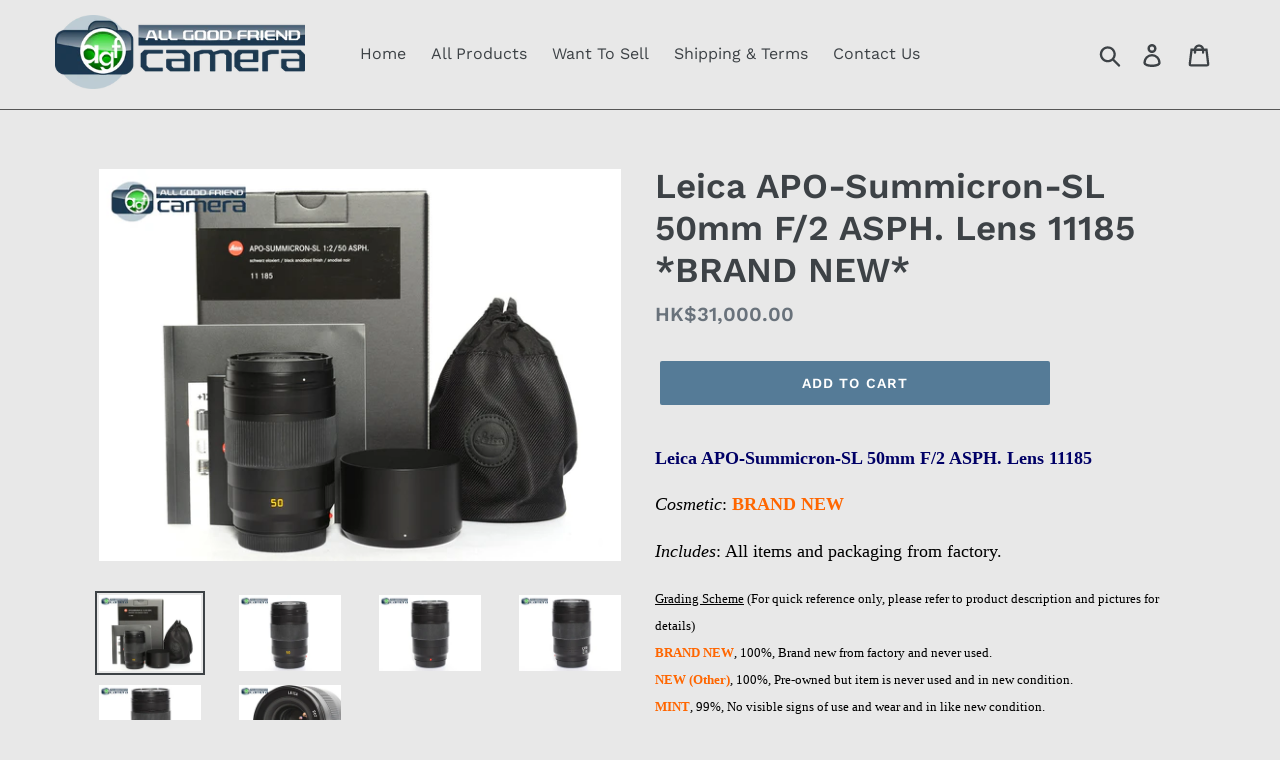

--- FILE ---
content_type: text/html; charset=utf-8
request_url: https://www.agfcamera.com/products/leica-apo-summicron-sl-50mm-f-2-asph-lens-11185-brand-new-60580
body_size: 25146
content:
<!doctype html>
<!--[if IE 9]> <html class="ie9 no-js" lang="en"> <![endif]-->
<!--[if (gt IE 9)|!(IE)]><!--> <html class="no-js" lang="en"> <!--<![endif]-->
<head>
  <meta charset="utf-8">
  <meta http-equiv="X-UA-Compatible" content="IE=edge,chrome=1">
  <meta name="viewport" content="width=device-width,initial-scale=1">
  <meta name="theme-color" content="#557b97">
  <meta name="google-site-verification" content="5qVgGDYzzyKZ-htdlhQYwvO1KOgWgZlJxE11cLBsKqY" />
  <link rel="canonical" href="https://www.agfcamera.com/products/leica-apo-summicron-sl-50mm-f-2-asph-lens-11185-brand-new-60580"><link rel="shortcut icon" href="//www.agfcamera.com/cdn/shop/files/Fivicon_32x32.jpg?v=1614287668" type="image/png"><title>Leica APO-Summicron-SL 50mm F/2 ASPH. Lens 11185 *BRAND NEW*
&ndash; AGFCamera</title><meta name="description" content="Providing a classic normal-length field of view along with an impressive optical design, the Leica APO-Summicron-SL 50mm f/2 ASPH. is a bright prime lens designed for full-frame L-mount mirrorless cameras. The f/2 maximum aperture balances speed with overall weight and size, resulting in a portable form factor that can excel in available light conditions. Three aspherical elements are used to reduce spherical aberrations and distortion for high sharpness, and the lens also features an apochromatic optical design, which employs anomalous partial dispersion glass to suppress color fringing and chromatic aberrations for high clarity and color accuracy. Multi-layer coatings also help to limit flare and ghosting for increased contrast when working in strong lighting conditions. Complementing the optics is a Dual Syncro Drive stepping motor, which delivers fast and quiet autofocus performance to suit both stills and video applications. Additionally, an AquaDura coating has been applied to the exposed elements and seals have been incorporated in the lens design to benefit working in harsh environmental conditions."><!-- /snippets/social-meta-tags.liquid -->




<meta property="og:site_name" content="AGFCamera">
<meta property="og:url" content="https://www.agfcamera.com/products/leica-apo-summicron-sl-50mm-f-2-asph-lens-11185-brand-new-60580">
<meta property="og:title" content="Leica APO-Summicron-SL 50mm F/2 ASPH. Lens 11185 *BRAND NEW*">
<meta property="og:type" content="product">
<meta property="og:description" content="Providing a classic normal-length field of view along with an impressive optical design, the Leica APO-Summicron-SL 50mm f/2 ASPH. is a bright prime lens designed for full-frame L-mount mirrorless cameras. The f/2 maximum aperture balances speed with overall weight and size, resulting in a portable form factor that can excel in available light conditions. Three aspherical elements are used to reduce spherical aberrations and distortion for high sharpness, and the lens also features an apochromatic optical design, which employs anomalous partial dispersion glass to suppress color fringing and chromatic aberrations for high clarity and color accuracy. Multi-layer coatings also help to limit flare and ghosting for increased contrast when working in strong lighting conditions. Complementing the optics is a Dual Syncro Drive stepping motor, which delivers fast and quiet autofocus performance to suit both stills and video applications. Additionally, an AquaDura coating has been applied to the exposed elements and seals have been incorporated in the lens design to benefit working in harsh environmental conditions.">

  <meta property="og:price:amount" content="31,000.00">
  <meta property="og:price:currency" content="HKD">

<meta property="og:image" content="http://www.agfcamera.com/cdn/shop/files/20241021062_1200x1200.jpg?v=1729666283"><meta property="og:image" content="http://www.agfcamera.com/cdn/shop/files/20241021063_1200x1200.jpg?v=1729666283"><meta property="og:image" content="http://www.agfcamera.com/cdn/shop/files/20241021064_1200x1200.jpg?v=1729666282">
<meta property="og:image:secure_url" content="https://www.agfcamera.com/cdn/shop/files/20241021062_1200x1200.jpg?v=1729666283"><meta property="og:image:secure_url" content="https://www.agfcamera.com/cdn/shop/files/20241021063_1200x1200.jpg?v=1729666283"><meta property="og:image:secure_url" content="https://www.agfcamera.com/cdn/shop/files/20241021064_1200x1200.jpg?v=1729666282">


<meta name="twitter:card" content="summary_large_image">
<meta name="twitter:title" content="Leica APO-Summicron-SL 50mm F/2 ASPH. Lens 11185 *BRAND NEW*">
<meta name="twitter:description" content="Providing a classic normal-length field of view along with an impressive optical design, the Leica APO-Summicron-SL 50mm f/2 ASPH. is a bright prime lens designed for full-frame L-mount mirrorless cameras. The f/2 maximum aperture balances speed with overall weight and size, resulting in a portable form factor that can excel in available light conditions. Three aspherical elements are used to reduce spherical aberrations and distortion for high sharpness, and the lens also features an apochromatic optical design, which employs anomalous partial dispersion glass to suppress color fringing and chromatic aberrations for high clarity and color accuracy. Multi-layer coatings also help to limit flare and ghosting for increased contrast when working in strong lighting conditions. Complementing the optics is a Dual Syncro Drive stepping motor, which delivers fast and quiet autofocus performance to suit both stills and video applications. Additionally, an AquaDura coating has been applied to the exposed elements and seals have been incorporated in the lens design to benefit working in harsh environmental conditions.">


  <link href="//www.agfcamera.com/cdn/shop/t/1/assets/theme.scss.css?v=182826664774319567801758260306" rel="stylesheet" type="text/css" media="all" />

  <script>
    var theme = {
      strings: {
        addToCart: "Add to cart",
        soldOut: "Sold out",
        unavailable: "Unavailable",
        regularPrice: "Regular price",
        sale: "Sale",
        showMore: "Show More",
        showLess: "Show Less",
        addressError: "Error looking up that address",
        addressNoResults: "No results for that address",
        addressQueryLimit: "You have exceeded the Google API usage limit. Consider upgrading to a \u003ca href=\"https:\/\/developers.google.com\/maps\/premium\/usage-limits\"\u003ePremium Plan\u003c\/a\u003e.",
        authError: "There was a problem authenticating your Google Maps account.",
        newWindow: "Opens in a new window.",
        external: "Opens external website.",
        newWindowExternal: "Opens external website in a new window."
      },
      moneyFormat: "HK${{amount}}"
    }

    document.documentElement.className = document.documentElement.className.replace('no-js', 'js');
  </script>

  <!--[if (lte IE 9) ]><script src="//www.agfcamera.com/cdn/shop/t/1/assets/match-media.min.js?v=22265819453975888031539771291" type="text/javascript"></script><![endif]--><!--[if (gt IE 9)|!(IE)]><!--><script src="//www.agfcamera.com/cdn/shop/t/1/assets/lazysizes.js?v=68441465964607740661539771291" async="async"></script><!--<![endif]-->
  <!--[if lte IE 9]><script src="//www.agfcamera.com/cdn/shop/t/1/assets/lazysizes.min.js?v=25498"></script><![endif]-->

  <!--[if (gt IE 9)|!(IE)]><!--><script src="//www.agfcamera.com/cdn/shop/t/1/assets/vendor.js?v=121857302354663160541539771291" defer="defer"></script><!--<![endif]-->
  <!--[if lte IE 9]><script src="//www.agfcamera.com/cdn/shop/t/1/assets/vendor.js?v=121857302354663160541539771291"></script><![endif]-->

  <!--[if (gt IE 9)|!(IE)]><!--><script src="//www.agfcamera.com/cdn/shop/t/1/assets/theme.js?v=12513799077045517171639408372" defer="defer"></script><!--<![endif]-->
  <!--[if lte IE 9]><script src="//www.agfcamera.com/cdn/shop/t/1/assets/theme.js?v=12513799077045517171639408372"></script><![endif]-->

  <script>window.performance && window.performance.mark && window.performance.mark('shopify.content_for_header.start');</script><meta id="shopify-digital-wallet" name="shopify-digital-wallet" content="/6503891033/digital_wallets/dialog">
<meta name="shopify-checkout-api-token" content="2973e85a750f9390686e50412b3f5162">
<meta id="in-context-paypal-metadata" data-shop-id="6503891033" data-venmo-supported="false" data-environment="production" data-locale="en_US" data-paypal-v4="true" data-currency="HKD">
<link rel="alternate" type="application/json+oembed" href="https://www.agfcamera.com/products/leica-apo-summicron-sl-50mm-f-2-asph-lens-11185-brand-new-60580.oembed">
<script async="async" src="/checkouts/internal/preloads.js?locale=en-HK"></script>
<link rel="preconnect" href="https://shop.app" crossorigin="anonymous">
<script async="async" src="https://shop.app/checkouts/internal/preloads.js?locale=en-HK&shop_id=6503891033" crossorigin="anonymous"></script>
<script id="apple-pay-shop-capabilities" type="application/json">{"shopId":6503891033,"countryCode":"HK","currencyCode":"HKD","merchantCapabilities":["supports3DS"],"merchantId":"gid:\/\/shopify\/Shop\/6503891033","merchantName":"AGFCamera","requiredBillingContactFields":["postalAddress","email","phone"],"requiredShippingContactFields":["postalAddress","email","phone"],"shippingType":"shipping","supportedNetworks":["visa","masterCard","amex"],"total":{"type":"pending","label":"AGFCamera","amount":"1.00"},"shopifyPaymentsEnabled":true,"supportsSubscriptions":true}</script>
<script id="shopify-features" type="application/json">{"accessToken":"2973e85a750f9390686e50412b3f5162","betas":["rich-media-storefront-analytics"],"domain":"www.agfcamera.com","predictiveSearch":true,"shopId":6503891033,"locale":"en"}</script>
<script>var Shopify = Shopify || {};
Shopify.shop = "agfcamera.myshopify.com";
Shopify.locale = "en";
Shopify.currency = {"active":"HKD","rate":"1.0"};
Shopify.country = "HK";
Shopify.theme = {"name":"Debut","id":40716304473,"schema_name":"Debut","schema_version":"10.0.1","theme_store_id":796,"role":"main"};
Shopify.theme.handle = "null";
Shopify.theme.style = {"id":null,"handle":null};
Shopify.cdnHost = "www.agfcamera.com/cdn";
Shopify.routes = Shopify.routes || {};
Shopify.routes.root = "/";</script>
<script type="module">!function(o){(o.Shopify=o.Shopify||{}).modules=!0}(window);</script>
<script>!function(o){function n(){var o=[];function n(){o.push(Array.prototype.slice.apply(arguments))}return n.q=o,n}var t=o.Shopify=o.Shopify||{};t.loadFeatures=n(),t.autoloadFeatures=n()}(window);</script>
<script>
  window.ShopifyPay = window.ShopifyPay || {};
  window.ShopifyPay.apiHost = "shop.app\/pay";
  window.ShopifyPay.redirectState = null;
</script>
<script id="shop-js-analytics" type="application/json">{"pageType":"product"}</script>
<script defer="defer" async type="module" src="//www.agfcamera.com/cdn/shopifycloud/shop-js/modules/v2/client.init-shop-cart-sync_BdyHc3Nr.en.esm.js"></script>
<script defer="defer" async type="module" src="//www.agfcamera.com/cdn/shopifycloud/shop-js/modules/v2/chunk.common_Daul8nwZ.esm.js"></script>
<script type="module">
  await import("//www.agfcamera.com/cdn/shopifycloud/shop-js/modules/v2/client.init-shop-cart-sync_BdyHc3Nr.en.esm.js");
await import("//www.agfcamera.com/cdn/shopifycloud/shop-js/modules/v2/chunk.common_Daul8nwZ.esm.js");

  window.Shopify.SignInWithShop?.initShopCartSync?.({"fedCMEnabled":true,"windoidEnabled":true});

</script>
<script>
  window.Shopify = window.Shopify || {};
  if (!window.Shopify.featureAssets) window.Shopify.featureAssets = {};
  window.Shopify.featureAssets['shop-js'] = {"shop-cart-sync":["modules/v2/client.shop-cart-sync_QYOiDySF.en.esm.js","modules/v2/chunk.common_Daul8nwZ.esm.js"],"init-fed-cm":["modules/v2/client.init-fed-cm_DchLp9rc.en.esm.js","modules/v2/chunk.common_Daul8nwZ.esm.js"],"shop-button":["modules/v2/client.shop-button_OV7bAJc5.en.esm.js","modules/v2/chunk.common_Daul8nwZ.esm.js"],"init-windoid":["modules/v2/client.init-windoid_DwxFKQ8e.en.esm.js","modules/v2/chunk.common_Daul8nwZ.esm.js"],"shop-cash-offers":["modules/v2/client.shop-cash-offers_DWtL6Bq3.en.esm.js","modules/v2/chunk.common_Daul8nwZ.esm.js","modules/v2/chunk.modal_CQq8HTM6.esm.js"],"shop-toast-manager":["modules/v2/client.shop-toast-manager_CX9r1SjA.en.esm.js","modules/v2/chunk.common_Daul8nwZ.esm.js"],"init-shop-email-lookup-coordinator":["modules/v2/client.init-shop-email-lookup-coordinator_UhKnw74l.en.esm.js","modules/v2/chunk.common_Daul8nwZ.esm.js"],"pay-button":["modules/v2/client.pay-button_DzxNnLDY.en.esm.js","modules/v2/chunk.common_Daul8nwZ.esm.js"],"avatar":["modules/v2/client.avatar_BTnouDA3.en.esm.js"],"init-shop-cart-sync":["modules/v2/client.init-shop-cart-sync_BdyHc3Nr.en.esm.js","modules/v2/chunk.common_Daul8nwZ.esm.js"],"shop-login-button":["modules/v2/client.shop-login-button_D8B466_1.en.esm.js","modules/v2/chunk.common_Daul8nwZ.esm.js","modules/v2/chunk.modal_CQq8HTM6.esm.js"],"init-customer-accounts-sign-up":["modules/v2/client.init-customer-accounts-sign-up_C8fpPm4i.en.esm.js","modules/v2/client.shop-login-button_D8B466_1.en.esm.js","modules/v2/chunk.common_Daul8nwZ.esm.js","modules/v2/chunk.modal_CQq8HTM6.esm.js"],"init-shop-for-new-customer-accounts":["modules/v2/client.init-shop-for-new-customer-accounts_CVTO0Ztu.en.esm.js","modules/v2/client.shop-login-button_D8B466_1.en.esm.js","modules/v2/chunk.common_Daul8nwZ.esm.js","modules/v2/chunk.modal_CQq8HTM6.esm.js"],"init-customer-accounts":["modules/v2/client.init-customer-accounts_dRgKMfrE.en.esm.js","modules/v2/client.shop-login-button_D8B466_1.en.esm.js","modules/v2/chunk.common_Daul8nwZ.esm.js","modules/v2/chunk.modal_CQq8HTM6.esm.js"],"shop-follow-button":["modules/v2/client.shop-follow-button_CkZpjEct.en.esm.js","modules/v2/chunk.common_Daul8nwZ.esm.js","modules/v2/chunk.modal_CQq8HTM6.esm.js"],"lead-capture":["modules/v2/client.lead-capture_BntHBhfp.en.esm.js","modules/v2/chunk.common_Daul8nwZ.esm.js","modules/v2/chunk.modal_CQq8HTM6.esm.js"],"checkout-modal":["modules/v2/client.checkout-modal_CfxcYbTm.en.esm.js","modules/v2/chunk.common_Daul8nwZ.esm.js","modules/v2/chunk.modal_CQq8HTM6.esm.js"],"shop-login":["modules/v2/client.shop-login_Da4GZ2H6.en.esm.js","modules/v2/chunk.common_Daul8nwZ.esm.js","modules/v2/chunk.modal_CQq8HTM6.esm.js"],"payment-terms":["modules/v2/client.payment-terms_MV4M3zvL.en.esm.js","modules/v2/chunk.common_Daul8nwZ.esm.js","modules/v2/chunk.modal_CQq8HTM6.esm.js"]};
</script>
<script id="__st">var __st={"a":6503891033,"offset":28800,"reqid":"d2730a98-4c85-47ff-bec8-953f2c163429-1768980451","pageurl":"www.agfcamera.com\/products\/leica-apo-summicron-sl-50mm-f-2-asph-lens-11185-brand-new-60580","u":"19f1bb154865","p":"product","rtyp":"product","rid":4290033188960};</script>
<script>window.ShopifyPaypalV4VisibilityTracking = true;</script>
<script id="captcha-bootstrap">!function(){'use strict';const t='contact',e='account',n='new_comment',o=[[t,t],['blogs',n],['comments',n],[t,'customer']],c=[[e,'customer_login'],[e,'guest_login'],[e,'recover_customer_password'],[e,'create_customer']],r=t=>t.map((([t,e])=>`form[action*='/${t}']:not([data-nocaptcha='true']) input[name='form_type'][value='${e}']`)).join(','),a=t=>()=>t?[...document.querySelectorAll(t)].map((t=>t.form)):[];function s(){const t=[...o],e=r(t);return a(e)}const i='password',u='form_key',d=['recaptcha-v3-token','g-recaptcha-response','h-captcha-response',i],f=()=>{try{return window.sessionStorage}catch{return}},m='__shopify_v',_=t=>t.elements[u];function p(t,e,n=!1){try{const o=window.sessionStorage,c=JSON.parse(o.getItem(e)),{data:r}=function(t){const{data:e,action:n}=t;return t[m]||n?{data:e,action:n}:{data:t,action:n}}(c);for(const[e,n]of Object.entries(r))t.elements[e]&&(t.elements[e].value=n);n&&o.removeItem(e)}catch(o){console.error('form repopulation failed',{error:o})}}const l='form_type',E='cptcha';function T(t){t.dataset[E]=!0}const w=window,h=w.document,L='Shopify',v='ce_forms',y='captcha';let A=!1;((t,e)=>{const n=(g='f06e6c50-85a8-45c8-87d0-21a2b65856fe',I='https://cdn.shopify.com/shopifycloud/storefront-forms-hcaptcha/ce_storefront_forms_captcha_hcaptcha.v1.5.2.iife.js',D={infoText:'Protected by hCaptcha',privacyText:'Privacy',termsText:'Terms'},(t,e,n)=>{const o=w[L][v],c=o.bindForm;if(c)return c(t,g,e,D).then(n);var r;o.q.push([[t,g,e,D],n]),r=I,A||(h.body.append(Object.assign(h.createElement('script'),{id:'captcha-provider',async:!0,src:r})),A=!0)});var g,I,D;w[L]=w[L]||{},w[L][v]=w[L][v]||{},w[L][v].q=[],w[L][y]=w[L][y]||{},w[L][y].protect=function(t,e){n(t,void 0,e),T(t)},Object.freeze(w[L][y]),function(t,e,n,w,h,L){const[v,y,A,g]=function(t,e,n){const i=e?o:[],u=t?c:[],d=[...i,...u],f=r(d),m=r(i),_=r(d.filter((([t,e])=>n.includes(e))));return[a(f),a(m),a(_),s()]}(w,h,L),I=t=>{const e=t.target;return e instanceof HTMLFormElement?e:e&&e.form},D=t=>v().includes(t);t.addEventListener('submit',(t=>{const e=I(t);if(!e)return;const n=D(e)&&!e.dataset.hcaptchaBound&&!e.dataset.recaptchaBound,o=_(e),c=g().includes(e)&&(!o||!o.value);(n||c)&&t.preventDefault(),c&&!n&&(function(t){try{if(!f())return;!function(t){const e=f();if(!e)return;const n=_(t);if(!n)return;const o=n.value;o&&e.removeItem(o)}(t);const e=Array.from(Array(32),(()=>Math.random().toString(36)[2])).join('');!function(t,e){_(t)||t.append(Object.assign(document.createElement('input'),{type:'hidden',name:u})),t.elements[u].value=e}(t,e),function(t,e){const n=f();if(!n)return;const o=[...t.querySelectorAll(`input[type='${i}']`)].map((({name:t})=>t)),c=[...d,...o],r={};for(const[a,s]of new FormData(t).entries())c.includes(a)||(r[a]=s);n.setItem(e,JSON.stringify({[m]:1,action:t.action,data:r}))}(t,e)}catch(e){console.error('failed to persist form',e)}}(e),e.submit())}));const S=(t,e)=>{t&&!t.dataset[E]&&(n(t,e.some((e=>e===t))),T(t))};for(const o of['focusin','change'])t.addEventListener(o,(t=>{const e=I(t);D(e)&&S(e,y())}));const B=e.get('form_key'),M=e.get(l),P=B&&M;t.addEventListener('DOMContentLoaded',(()=>{const t=y();if(P)for(const e of t)e.elements[l].value===M&&p(e,B);[...new Set([...A(),...v().filter((t=>'true'===t.dataset.shopifyCaptcha))])].forEach((e=>S(e,t)))}))}(h,new URLSearchParams(w.location.search),n,t,e,['guest_login'])})(!0,!0)}();</script>
<script integrity="sha256-4kQ18oKyAcykRKYeNunJcIwy7WH5gtpwJnB7kiuLZ1E=" data-source-attribution="shopify.loadfeatures" defer="defer" src="//www.agfcamera.com/cdn/shopifycloud/storefront/assets/storefront/load_feature-a0a9edcb.js" crossorigin="anonymous"></script>
<script crossorigin="anonymous" defer="defer" src="//www.agfcamera.com/cdn/shopifycloud/storefront/assets/shopify_pay/storefront-65b4c6d7.js?v=20250812"></script>
<script data-source-attribution="shopify.dynamic_checkout.dynamic.init">var Shopify=Shopify||{};Shopify.PaymentButton=Shopify.PaymentButton||{isStorefrontPortableWallets:!0,init:function(){window.Shopify.PaymentButton.init=function(){};var t=document.createElement("script");t.src="https://www.agfcamera.com/cdn/shopifycloud/portable-wallets/latest/portable-wallets.en.js",t.type="module",document.head.appendChild(t)}};
</script>
<script data-source-attribution="shopify.dynamic_checkout.buyer_consent">
  function portableWalletsHideBuyerConsent(e){var t=document.getElementById("shopify-buyer-consent"),n=document.getElementById("shopify-subscription-policy-button");t&&n&&(t.classList.add("hidden"),t.setAttribute("aria-hidden","true"),n.removeEventListener("click",e))}function portableWalletsShowBuyerConsent(e){var t=document.getElementById("shopify-buyer-consent"),n=document.getElementById("shopify-subscription-policy-button");t&&n&&(t.classList.remove("hidden"),t.removeAttribute("aria-hidden"),n.addEventListener("click",e))}window.Shopify?.PaymentButton&&(window.Shopify.PaymentButton.hideBuyerConsent=portableWalletsHideBuyerConsent,window.Shopify.PaymentButton.showBuyerConsent=portableWalletsShowBuyerConsent);
</script>
<script data-source-attribution="shopify.dynamic_checkout.cart.bootstrap">document.addEventListener("DOMContentLoaded",(function(){function t(){return document.querySelector("shopify-accelerated-checkout-cart, shopify-accelerated-checkout")}if(t())Shopify.PaymentButton.init();else{new MutationObserver((function(e,n){t()&&(Shopify.PaymentButton.init(),n.disconnect())})).observe(document.body,{childList:!0,subtree:!0})}}));
</script>
<link id="shopify-accelerated-checkout-styles" rel="stylesheet" media="screen" href="https://www.agfcamera.com/cdn/shopifycloud/portable-wallets/latest/accelerated-checkout-backwards-compat.css" crossorigin="anonymous">
<style id="shopify-accelerated-checkout-cart">
        #shopify-buyer-consent {
  margin-top: 1em;
  display: inline-block;
  width: 100%;
}

#shopify-buyer-consent.hidden {
  display: none;
}

#shopify-subscription-policy-button {
  background: none;
  border: none;
  padding: 0;
  text-decoration: underline;
  font-size: inherit;
  cursor: pointer;
}

#shopify-subscription-policy-button::before {
  box-shadow: none;
}

      </style>

<script>window.performance && window.performance.mark && window.performance.mark('shopify.content_for_header.end');</script>
  
<!-- Global site tag (gtag.js) - Google Ads: 667887278 -->
<script async src="https://www.googletagmanager.com/gtag/js?id=AW-667887278"></script>
<script>
  window.dataLayer = window.dataLayer || [];
  function gtag(){dataLayer.push(arguments);}
  gtag('js', new Date());

  gtag('config', 'AW-667887278');
</script>



<link href="https://monorail-edge.shopifysvc.com" rel="dns-prefetch">
<script>(function(){if ("sendBeacon" in navigator && "performance" in window) {try {var session_token_from_headers = performance.getEntriesByType('navigation')[0].serverTiming.find(x => x.name == '_s').description;} catch {var session_token_from_headers = undefined;}var session_cookie_matches = document.cookie.match(/_shopify_s=([^;]*)/);var session_token_from_cookie = session_cookie_matches && session_cookie_matches.length === 2 ? session_cookie_matches[1] : "";var session_token = session_token_from_headers || session_token_from_cookie || "";function handle_abandonment_event(e) {var entries = performance.getEntries().filter(function(entry) {return /monorail-edge.shopifysvc.com/.test(entry.name);});if (!window.abandonment_tracked && entries.length === 0) {window.abandonment_tracked = true;var currentMs = Date.now();var navigation_start = performance.timing.navigationStart;var payload = {shop_id: 6503891033,url: window.location.href,navigation_start,duration: currentMs - navigation_start,session_token,page_type: "product"};window.navigator.sendBeacon("https://monorail-edge.shopifysvc.com/v1/produce", JSON.stringify({schema_id: "online_store_buyer_site_abandonment/1.1",payload: payload,metadata: {event_created_at_ms: currentMs,event_sent_at_ms: currentMs}}));}}window.addEventListener('pagehide', handle_abandonment_event);}}());</script>
<script id="web-pixels-manager-setup">(function e(e,d,r,n,o){if(void 0===o&&(o={}),!Boolean(null===(a=null===(i=window.Shopify)||void 0===i?void 0:i.analytics)||void 0===a?void 0:a.replayQueue)){var i,a;window.Shopify=window.Shopify||{};var t=window.Shopify;t.analytics=t.analytics||{};var s=t.analytics;s.replayQueue=[],s.publish=function(e,d,r){return s.replayQueue.push([e,d,r]),!0};try{self.performance.mark("wpm:start")}catch(e){}var l=function(){var e={modern:/Edge?\/(1{2}[4-9]|1[2-9]\d|[2-9]\d{2}|\d{4,})\.\d+(\.\d+|)|Firefox\/(1{2}[4-9]|1[2-9]\d|[2-9]\d{2}|\d{4,})\.\d+(\.\d+|)|Chrom(ium|e)\/(9{2}|\d{3,})\.\d+(\.\d+|)|(Maci|X1{2}).+ Version\/(15\.\d+|(1[6-9]|[2-9]\d|\d{3,})\.\d+)([,.]\d+|)( \(\w+\)|)( Mobile\/\w+|) Safari\/|Chrome.+OPR\/(9{2}|\d{3,})\.\d+\.\d+|(CPU[ +]OS|iPhone[ +]OS|CPU[ +]iPhone|CPU IPhone OS|CPU iPad OS)[ +]+(15[._]\d+|(1[6-9]|[2-9]\d|\d{3,})[._]\d+)([._]\d+|)|Android:?[ /-](13[3-9]|1[4-9]\d|[2-9]\d{2}|\d{4,})(\.\d+|)(\.\d+|)|Android.+Firefox\/(13[5-9]|1[4-9]\d|[2-9]\d{2}|\d{4,})\.\d+(\.\d+|)|Android.+Chrom(ium|e)\/(13[3-9]|1[4-9]\d|[2-9]\d{2}|\d{4,})\.\d+(\.\d+|)|SamsungBrowser\/([2-9]\d|\d{3,})\.\d+/,legacy:/Edge?\/(1[6-9]|[2-9]\d|\d{3,})\.\d+(\.\d+|)|Firefox\/(5[4-9]|[6-9]\d|\d{3,})\.\d+(\.\d+|)|Chrom(ium|e)\/(5[1-9]|[6-9]\d|\d{3,})\.\d+(\.\d+|)([\d.]+$|.*Safari\/(?![\d.]+ Edge\/[\d.]+$))|(Maci|X1{2}).+ Version\/(10\.\d+|(1[1-9]|[2-9]\d|\d{3,})\.\d+)([,.]\d+|)( \(\w+\)|)( Mobile\/\w+|) Safari\/|Chrome.+OPR\/(3[89]|[4-9]\d|\d{3,})\.\d+\.\d+|(CPU[ +]OS|iPhone[ +]OS|CPU[ +]iPhone|CPU IPhone OS|CPU iPad OS)[ +]+(10[._]\d+|(1[1-9]|[2-9]\d|\d{3,})[._]\d+)([._]\d+|)|Android:?[ /-](13[3-9]|1[4-9]\d|[2-9]\d{2}|\d{4,})(\.\d+|)(\.\d+|)|Mobile Safari.+OPR\/([89]\d|\d{3,})\.\d+\.\d+|Android.+Firefox\/(13[5-9]|1[4-9]\d|[2-9]\d{2}|\d{4,})\.\d+(\.\d+|)|Android.+Chrom(ium|e)\/(13[3-9]|1[4-9]\d|[2-9]\d{2}|\d{4,})\.\d+(\.\d+|)|Android.+(UC? ?Browser|UCWEB|U3)[ /]?(15\.([5-9]|\d{2,})|(1[6-9]|[2-9]\d|\d{3,})\.\d+)\.\d+|SamsungBrowser\/(5\.\d+|([6-9]|\d{2,})\.\d+)|Android.+MQ{2}Browser\/(14(\.(9|\d{2,})|)|(1[5-9]|[2-9]\d|\d{3,})(\.\d+|))(\.\d+|)|K[Aa][Ii]OS\/(3\.\d+|([4-9]|\d{2,})\.\d+)(\.\d+|)/},d=e.modern,r=e.legacy,n=navigator.userAgent;return n.match(d)?"modern":n.match(r)?"legacy":"unknown"}(),u="modern"===l?"modern":"legacy",c=(null!=n?n:{modern:"",legacy:""})[u],f=function(e){return[e.baseUrl,"/wpm","/b",e.hashVersion,"modern"===e.buildTarget?"m":"l",".js"].join("")}({baseUrl:d,hashVersion:r,buildTarget:u}),m=function(e){var d=e.version,r=e.bundleTarget,n=e.surface,o=e.pageUrl,i=e.monorailEndpoint;return{emit:function(e){var a=e.status,t=e.errorMsg,s=(new Date).getTime(),l=JSON.stringify({metadata:{event_sent_at_ms:s},events:[{schema_id:"web_pixels_manager_load/3.1",payload:{version:d,bundle_target:r,page_url:o,status:a,surface:n,error_msg:t},metadata:{event_created_at_ms:s}}]});if(!i)return console&&console.warn&&console.warn("[Web Pixels Manager] No Monorail endpoint provided, skipping logging."),!1;try{return self.navigator.sendBeacon.bind(self.navigator)(i,l)}catch(e){}var u=new XMLHttpRequest;try{return u.open("POST",i,!0),u.setRequestHeader("Content-Type","text/plain"),u.send(l),!0}catch(e){return console&&console.warn&&console.warn("[Web Pixels Manager] Got an unhandled error while logging to Monorail."),!1}}}}({version:r,bundleTarget:l,surface:e.surface,pageUrl:self.location.href,monorailEndpoint:e.monorailEndpoint});try{o.browserTarget=l,function(e){var d=e.src,r=e.async,n=void 0===r||r,o=e.onload,i=e.onerror,a=e.sri,t=e.scriptDataAttributes,s=void 0===t?{}:t,l=document.createElement("script"),u=document.querySelector("head"),c=document.querySelector("body");if(l.async=n,l.src=d,a&&(l.integrity=a,l.crossOrigin="anonymous"),s)for(var f in s)if(Object.prototype.hasOwnProperty.call(s,f))try{l.dataset[f]=s[f]}catch(e){}if(o&&l.addEventListener("load",o),i&&l.addEventListener("error",i),u)u.appendChild(l);else{if(!c)throw new Error("Did not find a head or body element to append the script");c.appendChild(l)}}({src:f,async:!0,onload:function(){if(!function(){var e,d;return Boolean(null===(d=null===(e=window.Shopify)||void 0===e?void 0:e.analytics)||void 0===d?void 0:d.initialized)}()){var d=window.webPixelsManager.init(e)||void 0;if(d){var r=window.Shopify.analytics;r.replayQueue.forEach((function(e){var r=e[0],n=e[1],o=e[2];d.publishCustomEvent(r,n,o)})),r.replayQueue=[],r.publish=d.publishCustomEvent,r.visitor=d.visitor,r.initialized=!0}}},onerror:function(){return m.emit({status:"failed",errorMsg:"".concat(f," has failed to load")})},sri:function(e){var d=/^sha384-[A-Za-z0-9+/=]+$/;return"string"==typeof e&&d.test(e)}(c)?c:"",scriptDataAttributes:o}),m.emit({status:"loading"})}catch(e){m.emit({status:"failed",errorMsg:(null==e?void 0:e.message)||"Unknown error"})}}})({shopId: 6503891033,storefrontBaseUrl: "https://www.agfcamera.com",extensionsBaseUrl: "https://extensions.shopifycdn.com/cdn/shopifycloud/web-pixels-manager",monorailEndpoint: "https://monorail-edge.shopifysvc.com/unstable/produce_batch",surface: "storefront-renderer",enabledBetaFlags: ["2dca8a86"],webPixelsConfigList: [{"id":"shopify-app-pixel","configuration":"{}","eventPayloadVersion":"v1","runtimeContext":"STRICT","scriptVersion":"0450","apiClientId":"shopify-pixel","type":"APP","privacyPurposes":["ANALYTICS","MARKETING"]},{"id":"shopify-custom-pixel","eventPayloadVersion":"v1","runtimeContext":"LAX","scriptVersion":"0450","apiClientId":"shopify-pixel","type":"CUSTOM","privacyPurposes":["ANALYTICS","MARKETING"]}],isMerchantRequest: false,initData: {"shop":{"name":"AGFCamera","paymentSettings":{"currencyCode":"HKD"},"myshopifyDomain":"agfcamera.myshopify.com","countryCode":"HK","storefrontUrl":"https:\/\/www.agfcamera.com"},"customer":null,"cart":null,"checkout":null,"productVariants":[{"price":{"amount":31000.0,"currencyCode":"HKD"},"product":{"title":"Leica APO-Summicron-SL 50mm F\/2 ASPH. Lens 11185 *BRAND NEW*","vendor":"Leica","id":"4290033188960","untranslatedTitle":"Leica APO-Summicron-SL 50mm F\/2 ASPH. Lens 11185 *BRAND NEW*","url":"\/products\/leica-apo-summicron-sl-50mm-f-2-asph-lens-11185-brand-new-60580","type":"Brand New Leica"},"id":"30899952124000","image":{"src":"\/\/www.agfcamera.com\/cdn\/shop\/files\/20241021062.jpg?v=1729666283"},"sku":"NE60580","title":"Default Title","untranslatedTitle":"Default Title"}],"purchasingCompany":null},},"https://www.agfcamera.com/cdn","fcfee988w5aeb613cpc8e4bc33m6693e112",{"modern":"","legacy":""},{"shopId":"6503891033","storefrontBaseUrl":"https:\/\/www.agfcamera.com","extensionBaseUrl":"https:\/\/extensions.shopifycdn.com\/cdn\/shopifycloud\/web-pixels-manager","surface":"storefront-renderer","enabledBetaFlags":"[\"2dca8a86\"]","isMerchantRequest":"false","hashVersion":"fcfee988w5aeb613cpc8e4bc33m6693e112","publish":"custom","events":"[[\"page_viewed\",{}],[\"product_viewed\",{\"productVariant\":{\"price\":{\"amount\":31000.0,\"currencyCode\":\"HKD\"},\"product\":{\"title\":\"Leica APO-Summicron-SL 50mm F\/2 ASPH. Lens 11185 *BRAND NEW*\",\"vendor\":\"Leica\",\"id\":\"4290033188960\",\"untranslatedTitle\":\"Leica APO-Summicron-SL 50mm F\/2 ASPH. Lens 11185 *BRAND NEW*\",\"url\":\"\/products\/leica-apo-summicron-sl-50mm-f-2-asph-lens-11185-brand-new-60580\",\"type\":\"Brand New Leica\"},\"id\":\"30899952124000\",\"image\":{\"src\":\"\/\/www.agfcamera.com\/cdn\/shop\/files\/20241021062.jpg?v=1729666283\"},\"sku\":\"NE60580\",\"title\":\"Default Title\",\"untranslatedTitle\":\"Default Title\"}}]]"});</script><script>
  window.ShopifyAnalytics = window.ShopifyAnalytics || {};
  window.ShopifyAnalytics.meta = window.ShopifyAnalytics.meta || {};
  window.ShopifyAnalytics.meta.currency = 'HKD';
  var meta = {"product":{"id":4290033188960,"gid":"gid:\/\/shopify\/Product\/4290033188960","vendor":"Leica","type":"Brand New Leica","handle":"leica-apo-summicron-sl-50mm-f-2-asph-lens-11185-brand-new-60580","variants":[{"id":30899952124000,"price":3100000,"name":"Leica APO-Summicron-SL 50mm F\/2 ASPH. Lens 11185 *BRAND NEW*","public_title":null,"sku":"NE60580"}],"remote":false},"page":{"pageType":"product","resourceType":"product","resourceId":4290033188960,"requestId":"d2730a98-4c85-47ff-bec8-953f2c163429-1768980451"}};
  for (var attr in meta) {
    window.ShopifyAnalytics.meta[attr] = meta[attr];
  }
</script>
<script class="analytics">
  (function () {
    var customDocumentWrite = function(content) {
      var jquery = null;

      if (window.jQuery) {
        jquery = window.jQuery;
      } else if (window.Checkout && window.Checkout.$) {
        jquery = window.Checkout.$;
      }

      if (jquery) {
        jquery('body').append(content);
      }
    };

    var hasLoggedConversion = function(token) {
      if (token) {
        return document.cookie.indexOf('loggedConversion=' + token) !== -1;
      }
      return false;
    }

    var setCookieIfConversion = function(token) {
      if (token) {
        var twoMonthsFromNow = new Date(Date.now());
        twoMonthsFromNow.setMonth(twoMonthsFromNow.getMonth() + 2);

        document.cookie = 'loggedConversion=' + token + '; expires=' + twoMonthsFromNow;
      }
    }

    var trekkie = window.ShopifyAnalytics.lib = window.trekkie = window.trekkie || [];
    if (trekkie.integrations) {
      return;
    }
    trekkie.methods = [
      'identify',
      'page',
      'ready',
      'track',
      'trackForm',
      'trackLink'
    ];
    trekkie.factory = function(method) {
      return function() {
        var args = Array.prototype.slice.call(arguments);
        args.unshift(method);
        trekkie.push(args);
        return trekkie;
      };
    };
    for (var i = 0; i < trekkie.methods.length; i++) {
      var key = trekkie.methods[i];
      trekkie[key] = trekkie.factory(key);
    }
    trekkie.load = function(config) {
      trekkie.config = config || {};
      trekkie.config.initialDocumentCookie = document.cookie;
      var first = document.getElementsByTagName('script')[0];
      var script = document.createElement('script');
      script.type = 'text/javascript';
      script.onerror = function(e) {
        var scriptFallback = document.createElement('script');
        scriptFallback.type = 'text/javascript';
        scriptFallback.onerror = function(error) {
                var Monorail = {
      produce: function produce(monorailDomain, schemaId, payload) {
        var currentMs = new Date().getTime();
        var event = {
          schema_id: schemaId,
          payload: payload,
          metadata: {
            event_created_at_ms: currentMs,
            event_sent_at_ms: currentMs
          }
        };
        return Monorail.sendRequest("https://" + monorailDomain + "/v1/produce", JSON.stringify(event));
      },
      sendRequest: function sendRequest(endpointUrl, payload) {
        // Try the sendBeacon API
        if (window && window.navigator && typeof window.navigator.sendBeacon === 'function' && typeof window.Blob === 'function' && !Monorail.isIos12()) {
          var blobData = new window.Blob([payload], {
            type: 'text/plain'
          });

          if (window.navigator.sendBeacon(endpointUrl, blobData)) {
            return true;
          } // sendBeacon was not successful

        } // XHR beacon

        var xhr = new XMLHttpRequest();

        try {
          xhr.open('POST', endpointUrl);
          xhr.setRequestHeader('Content-Type', 'text/plain');
          xhr.send(payload);
        } catch (e) {
          console.log(e);
        }

        return false;
      },
      isIos12: function isIos12() {
        return window.navigator.userAgent.lastIndexOf('iPhone; CPU iPhone OS 12_') !== -1 || window.navigator.userAgent.lastIndexOf('iPad; CPU OS 12_') !== -1;
      }
    };
    Monorail.produce('monorail-edge.shopifysvc.com',
      'trekkie_storefront_load_errors/1.1',
      {shop_id: 6503891033,
      theme_id: 40716304473,
      app_name: "storefront",
      context_url: window.location.href,
      source_url: "//www.agfcamera.com/cdn/s/trekkie.storefront.cd680fe47e6c39ca5d5df5f0a32d569bc48c0f27.min.js"});

        };
        scriptFallback.async = true;
        scriptFallback.src = '//www.agfcamera.com/cdn/s/trekkie.storefront.cd680fe47e6c39ca5d5df5f0a32d569bc48c0f27.min.js';
        first.parentNode.insertBefore(scriptFallback, first);
      };
      script.async = true;
      script.src = '//www.agfcamera.com/cdn/s/trekkie.storefront.cd680fe47e6c39ca5d5df5f0a32d569bc48c0f27.min.js';
      first.parentNode.insertBefore(script, first);
    };
    trekkie.load(
      {"Trekkie":{"appName":"storefront","development":false,"defaultAttributes":{"shopId":6503891033,"isMerchantRequest":null,"themeId":40716304473,"themeCityHash":"11224433537410907773","contentLanguage":"en","currency":"HKD","eventMetadataId":"f78f8b61-8972-4c63-ab44-32ba85aad534"},"isServerSideCookieWritingEnabled":true,"monorailRegion":"shop_domain","enabledBetaFlags":["65f19447"]},"Session Attribution":{},"S2S":{"facebookCapiEnabled":false,"source":"trekkie-storefront-renderer","apiClientId":580111}}
    );

    var loaded = false;
    trekkie.ready(function() {
      if (loaded) return;
      loaded = true;

      window.ShopifyAnalytics.lib = window.trekkie;

      var originalDocumentWrite = document.write;
      document.write = customDocumentWrite;
      try { window.ShopifyAnalytics.merchantGoogleAnalytics.call(this); } catch(error) {};
      document.write = originalDocumentWrite;

      window.ShopifyAnalytics.lib.page(null,{"pageType":"product","resourceType":"product","resourceId":4290033188960,"requestId":"d2730a98-4c85-47ff-bec8-953f2c163429-1768980451","shopifyEmitted":true});

      var match = window.location.pathname.match(/checkouts\/(.+)\/(thank_you|post_purchase)/)
      var token = match? match[1]: undefined;
      if (!hasLoggedConversion(token)) {
        setCookieIfConversion(token);
        window.ShopifyAnalytics.lib.track("Viewed Product",{"currency":"HKD","variantId":30899952124000,"productId":4290033188960,"productGid":"gid:\/\/shopify\/Product\/4290033188960","name":"Leica APO-Summicron-SL 50mm F\/2 ASPH. Lens 11185 *BRAND NEW*","price":"31000.00","sku":"NE60580","brand":"Leica","variant":null,"category":"Brand New Leica","nonInteraction":true,"remote":false},undefined,undefined,{"shopifyEmitted":true});
      window.ShopifyAnalytics.lib.track("monorail:\/\/trekkie_storefront_viewed_product\/1.1",{"currency":"HKD","variantId":30899952124000,"productId":4290033188960,"productGid":"gid:\/\/shopify\/Product\/4290033188960","name":"Leica APO-Summicron-SL 50mm F\/2 ASPH. Lens 11185 *BRAND NEW*","price":"31000.00","sku":"NE60580","brand":"Leica","variant":null,"category":"Brand New Leica","nonInteraction":true,"remote":false,"referer":"https:\/\/www.agfcamera.com\/products\/leica-apo-summicron-sl-50mm-f-2-asph-lens-11185-brand-new-60580"});
      }
    });


        var eventsListenerScript = document.createElement('script');
        eventsListenerScript.async = true;
        eventsListenerScript.src = "//www.agfcamera.com/cdn/shopifycloud/storefront/assets/shop_events_listener-3da45d37.js";
        document.getElementsByTagName('head')[0].appendChild(eventsListenerScript);

})();</script>
  <script>
  if (!window.ga || (window.ga && typeof window.ga !== 'function')) {
    window.ga = function ga() {
      (window.ga.q = window.ga.q || []).push(arguments);
      if (window.Shopify && window.Shopify.analytics && typeof window.Shopify.analytics.publish === 'function') {
        window.Shopify.analytics.publish("ga_stub_called", {}, {sendTo: "google_osp_migration"});
      }
      console.error("Shopify's Google Analytics stub called with:", Array.from(arguments), "\nSee https://help.shopify.com/manual/promoting-marketing/pixels/pixel-migration#google for more information.");
    };
    if (window.Shopify && window.Shopify.analytics && typeof window.Shopify.analytics.publish === 'function') {
      window.Shopify.analytics.publish("ga_stub_initialized", {}, {sendTo: "google_osp_migration"});
    }
  }
</script>
<script
  defer
  src="https://www.agfcamera.com/cdn/shopifycloud/perf-kit/shopify-perf-kit-3.0.4.min.js"
  data-application="storefront-renderer"
  data-shop-id="6503891033"
  data-render-region="gcp-us-central1"
  data-page-type="product"
  data-theme-instance-id="40716304473"
  data-theme-name="Debut"
  data-theme-version="10.0.1"
  data-monorail-region="shop_domain"
  data-resource-timing-sampling-rate="10"
  data-shs="true"
  data-shs-beacon="true"
  data-shs-export-with-fetch="true"
  data-shs-logs-sample-rate="1"
  data-shs-beacon-endpoint="https://www.agfcamera.com/api/collect"
></script>
</head>

<body class="template-product">

  <a class="in-page-link visually-hidden skip-link" href="#MainContent">Skip to content</a>

  <div id="SearchDrawer" class="search-bar drawer drawer--top" role="dialog" aria-modal="true" aria-label="Search">
    <div class="search-bar__table">
      <div class="search-bar__table-cell search-bar__form-wrapper">
        <form class="search search-bar__form" action="/search" method="get" role="search">
          <input class="search__input search-bar__input" type="search" name="q" value="" placeholder="Search" aria-label="Search">
          <button class="search-bar__submit search__submit btn--link" type="submit">
            <svg aria-hidden="true" focusable="false" role="presentation" class="icon icon-search" viewBox="0 0 37 40"><path d="M35.6 36l-9.8-9.8c4.1-5.4 3.6-13.2-1.3-18.1-5.4-5.4-14.2-5.4-19.7 0-5.4 5.4-5.4 14.2 0 19.7 2.6 2.6 6.1 4.1 9.8 4.1 3 0 5.9-1 8.3-2.8l9.8 9.8c.4.4.9.6 1.4.6s1-.2 1.4-.6c.9-.9.9-2.1.1-2.9zm-20.9-8.2c-2.6 0-5.1-1-7-2.9-3.9-3.9-3.9-10.1 0-14C9.6 9 12.2 8 14.7 8s5.1 1 7 2.9c3.9 3.9 3.9 10.1 0 14-1.9 1.9-4.4 2.9-7 2.9z"/></svg>
            <span class="icon__fallback-text">Submit</span>
          </button>
        </form>
      </div>
      <div class="search-bar__table-cell text-right">
        <button type="button" class="btn--link search-bar__close js-drawer-close">
          <svg aria-hidden="true" focusable="false" role="presentation" class="icon icon-close" viewBox="0 0 37 40"><path d="M21.3 23l11-11c.8-.8.8-2 0-2.8-.8-.8-2-.8-2.8 0l-11 11-11-11c-.8-.8-2-.8-2.8 0-.8.8-.8 2 0 2.8l11 11-11 11c-.8.8-.8 2 0 2.8.4.4.9.6 1.4.6s1-.2 1.4-.6l11-11 11 11c.4.4.9.6 1.4.6s1-.2 1.4-.6c.8-.8.8-2 0-2.8l-11-11z"/></svg>
          <span class="icon__fallback-text">Close search</span>
        </button>
      </div>
    </div>
  </div>

  <div id="shopify-section-announcement-bar" class="shopify-section">

<style>
  
</style>

</div>
  <div id="shopify-section-header" class="shopify-section">

<div data-section-id="header" data-section-type="header-section">
  

  <header class="site-header border-bottom logo--left" role="banner">
    <div class="grid grid--no-gutters grid--table site-header__mobile-nav">
      

      <div class="grid__item medium-up--one-quarter logo-align--left">
        
        
          <div class="h2 site-header__logo">
        
          
<a href="/" class="site-header__logo-image">
              
              <img class="lazyload js"
                   src="//www.agfcamera.com/cdn/shop/files/agf-final_-_418x124px_300x300.png?v=1614287457"
                   data-src="//www.agfcamera.com/cdn/shop/files/agf-final_-_418x124px_{width}x.png?v=1614287457"
                   data-widths="[180, 360, 540, 720, 900, 1080, 1296, 1512, 1728, 2048]"
                   data-aspectratio="3.359469240048251"
                   data-sizes="auto"
                   alt="AGFCamera"
                   style="max-width: 250px">
              <noscript>
                
                <img src="//www.agfcamera.com/cdn/shop/files/agf-final_-_418x124px_250x.png?v=1614287457"
                     srcset="//www.agfcamera.com/cdn/shop/files/agf-final_-_418x124px_250x.png?v=1614287457 1x, //www.agfcamera.com/cdn/shop/files/agf-final_-_418x124px_250x@2x.png?v=1614287457 2x"
                     alt="AGFCamera"
                     style="max-width: 250px;">
              </noscript>
            </a>
          
        
          </div>
        
      </div>

      
        <nav class="grid__item medium-up--one-half small--hide" id="AccessibleNav" role="navigation">
          <ul class="site-nav list--inline " id="SiteNav">
  



    
      <li>
        <a href="/" class="site-nav__link site-nav__link--main">
          <span class="site-nav__label">Home</span>
        </a>
      </li>
    
  



    
      <li>
        <a href="/collections/all" class="site-nav__link site-nav__link--main">
          <span class="site-nav__label">All Products</span>
        </a>
      </li>
    
  



    
      <li>
        <a href="/pages/sell-trade-in-your-photo-equipment" class="site-nav__link site-nav__link--main">
          <span class="site-nav__label">Want To Sell</span>
        </a>
      </li>
    
  



    
      <li>
        <a href="/pages/payment-shipping" class="site-nav__link site-nav__link--main">
          <span class="site-nav__label">Shipping & Terms</span>
        </a>
      </li>
    
  



    
      <li>
        <a href="/pages/contact-us" class="site-nav__link site-nav__link--main">
          <span class="site-nav__label">Contact Us</span>
        </a>
      </li>
    
  
</ul>

        </nav>
      

      <div class="grid__item medium-up--one-quarter text-right site-header__icons site-header__icons--plus">
        <div class="site-header__icons-wrapper">
          <div class="site-header__search site-header__icon">
            <form action="/search" method="get" class="search-header search" role="search">
  <input type="hidden" name="type" value="product">
  <input class="search-header__input search__input"
    type="search"
    name="q"
    placeholder="Search"
    aria-label="Search">
  <button class="search-header__submit search__submit btn--link site-header__icon" type="submit">
    <svg aria-hidden="true" focusable="false" role="presentation" class="icon icon-search" viewBox="0 0 37 40"><path d="M35.6 36l-9.8-9.8c4.1-5.4 3.6-13.2-1.3-18.1-5.4-5.4-14.2-5.4-19.7 0-5.4 5.4-5.4 14.2 0 19.7 2.6 2.6 6.1 4.1 9.8 4.1 3 0 5.9-1 8.3-2.8l9.8 9.8c.4.4.9.6 1.4.6s1-.2 1.4-.6c.9-.9.9-2.1.1-2.9zm-20.9-8.2c-2.6 0-5.1-1-7-2.9-3.9-3.9-3.9-10.1 0-14C9.6 9 12.2 8 14.7 8s5.1 1 7 2.9c3.9 3.9 3.9 10.1 0 14-1.9 1.9-4.4 2.9-7 2.9z"/></svg>
    <span class="icon__fallback-text">Submit</span>
  </button>
</form>
          </div>

          <button type="button" class="btn--link site-header__icon site-header__search-toggle js-drawer-open-top">
            <svg aria-hidden="true" focusable="false" role="presentation" class="icon icon-search" viewBox="0 0 37 40"><path d="M35.6 36l-9.8-9.8c4.1-5.4 3.6-13.2-1.3-18.1-5.4-5.4-14.2-5.4-19.7 0-5.4 5.4-5.4 14.2 0 19.7 2.6 2.6 6.1 4.1 9.8 4.1 3 0 5.9-1 8.3-2.8l9.8 9.8c.4.4.9.6 1.4.6s1-.2 1.4-.6c.9-.9.9-2.1.1-2.9zm-20.9-8.2c-2.6 0-5.1-1-7-2.9-3.9-3.9-3.9-10.1 0-14C9.6 9 12.2 8 14.7 8s5.1 1 7 2.9c3.9 3.9 3.9 10.1 0 14-1.9 1.9-4.4 2.9-7 2.9z"/></svg>
            <span class="icon__fallback-text">Search</span>
          </button>

          
            
              <a href="/account/login" class="site-header__icon site-header__account">
                <svg aria-hidden="true" focusable="false" role="presentation" class="icon icon-login" viewBox="0 0 28.33 37.68"><path d="M14.17 14.9a7.45 7.45 0 1 0-7.5-7.45 7.46 7.46 0 0 0 7.5 7.45zm0-10.91a3.45 3.45 0 1 1-3.5 3.46A3.46 3.46 0 0 1 14.17 4zM14.17 16.47A14.18 14.18 0 0 0 0 30.68c0 1.41.66 4 5.11 5.66a27.17 27.17 0 0 0 9.06 1.34c6.54 0 14.17-1.84 14.17-7a14.18 14.18 0 0 0-14.17-14.21zm0 17.21c-6.3 0-10.17-1.77-10.17-3a10.17 10.17 0 1 1 20.33 0c.01 1.23-3.86 3-10.16 3z"/></svg>
                <span class="icon__fallback-text">Log in</span>
              </a>
            
          

          <a href="/cart" class="site-header__icon site-header__cart">
            <svg aria-hidden="true" focusable="false" role="presentation" class="icon icon-cart" viewBox="0 0 37 40"><path d="M36.5 34.8L33.3 8h-5.9C26.7 3.9 23 .8 18.5.8S10.3 3.9 9.6 8H3.7L.5 34.8c-.2 1.5.4 2.4.9 3 .5.5 1.4 1.2 3.1 1.2h28c1.3 0 2.4-.4 3.1-1.3.7-.7 1-1.8.9-2.9zm-18-30c2.2 0 4.1 1.4 4.7 3.2h-9.5c.7-1.9 2.6-3.2 4.8-3.2zM4.5 35l2.8-23h2.2v3c0 1.1.9 2 2 2s2-.9 2-2v-3h10v3c0 1.1.9 2 2 2s2-.9 2-2v-3h2.2l2.8 23h-28z"/></svg>
            <span class="icon__fallback-text">Cart</span>
            
          </a>

          

          
            <button type="button" class="btn--link site-header__icon site-header__menu js-mobile-nav-toggle mobile-nav--open" aria-controls="MobileNav"  aria-expanded="false" aria-label="Menu">
              <svg aria-hidden="true" focusable="false" role="presentation" class="icon icon-hamburger" viewBox="0 0 37 40"><path d="M33.5 25h-30c-1.1 0-2-.9-2-2s.9-2 2-2h30c1.1 0 2 .9 2 2s-.9 2-2 2zm0-11.5h-30c-1.1 0-2-.9-2-2s.9-2 2-2h30c1.1 0 2 .9 2 2s-.9 2-2 2zm0 23h-30c-1.1 0-2-.9-2-2s.9-2 2-2h30c1.1 0 2 .9 2 2s-.9 2-2 2z"/></svg>
              <svg aria-hidden="true" focusable="false" role="presentation" class="icon icon-close" viewBox="0 0 37 40"><path d="M21.3 23l11-11c.8-.8.8-2 0-2.8-.8-.8-2-.8-2.8 0l-11 11-11-11c-.8-.8-2-.8-2.8 0-.8.8-.8 2 0 2.8l11 11-11 11c-.8.8-.8 2 0 2.8.4.4.9.6 1.4.6s1-.2 1.4-.6l11-11 11 11c.4.4.9.6 1.4.6s1-.2 1.4-.6c.8-.8.8-2 0-2.8l-11-11z"/></svg>
            </button>
          
        </div>

      </div>
    </div>

    <nav class="mobile-nav-wrapper medium-up--hide" role="navigation">
      <ul id="MobileNav" class="mobile-nav">
        
<li class="mobile-nav__item border-bottom">
            
              <a href="/" class="mobile-nav__link">
                <span class="mobile-nav__label">Home</span>
              </a>
            
          </li>
        
<li class="mobile-nav__item border-bottom">
            
              <a href="/collections/all" class="mobile-nav__link">
                <span class="mobile-nav__label">All Products</span>
              </a>
            
          </li>
        
<li class="mobile-nav__item border-bottom">
            
              <a href="/pages/sell-trade-in-your-photo-equipment" class="mobile-nav__link">
                <span class="mobile-nav__label">Want To Sell</span>
              </a>
            
          </li>
        
<li class="mobile-nav__item border-bottom">
            
              <a href="/pages/payment-shipping" class="mobile-nav__link">
                <span class="mobile-nav__label">Shipping & Terms</span>
              </a>
            
          </li>
        
<li class="mobile-nav__item">
            
              <a href="/pages/contact-us" class="mobile-nav__link">
                <span class="mobile-nav__label">Contact Us</span>
              </a>
            
          </li>
        
        
      </ul>
    </nav>
  </header>

  
</div>



<script type="application/ld+json">
{
  "@context": "http://schema.org",
  "@type": "Organization",
  "name": "AGFCamera",
  
    
    "logo": "https://www.agfcamera.com/cdn/shop/files/agf-final_-_418x124px_2785x.png?v=1614287457",
  
  "sameAs": [
    "",
    "https://www.facebook.com/agfcamera/",
    "",
    "",
    "",
    "",
    "",
    ""
  ],
  "url": "https://www.agfcamera.com"
}
</script>




</div>

  <div class="page-container" id="PageContainer">

    <main class="main-content js-focus-hidden" id="MainContent" role="main" tabindex="-1">
      

<div id="shopify-section-product-template" class="shopify-section"><div class="product-template__container page-width"
  id="ProductSection-product-template"
  data-section-id="product-template"
  data-section-type="product"
  data-enable-history-state="true"
>
  


  <div class="grid product-single">
    <div class="grid__item product-single__photos medium-up--one-half">
        
        
        
        
<style>
  
  
  @media screen and (min-width: 750px) { 
    #FeaturedImage-product-template-40431303196833 {
      max-width: 530px;
      max-height: 397.5px;
    }
    #FeaturedImageZoom-product-template-40431303196833-wrapper {
      max-width: 530px;
      max-height: 397.5px;
    }
   } 
  
  
    
    @media screen and (max-width: 749px) {
      #FeaturedImage-product-template-40431303196833 {
        max-width: 750px;
        max-height: 750px;
      }
      #FeaturedImageZoom-product-template-40431303196833-wrapper {
        max-width: 750px;
      }
    }
  
</style>


        <div id="FeaturedImageZoom-product-template-40431303196833-wrapper" class="product-single__photo-wrapper js">
          <div
          id="FeaturedImageZoom-product-template-40431303196833"
          style="padding-top:75.0%;"
          class="product-single__photo js-zoom-enabled product-single__photo--has-thumbnails"
          data-image-id="40431303196833"
           data-zoom="//www.agfcamera.com/cdn/shop/files/20241021062_1024x1024@2x.jpg?v=1729666283">
            <img id="FeaturedImage-product-template-40431303196833"
                 class="feature-row__image product-featured-img lazyload"
                 src="//www.agfcamera.com/cdn/shop/files/20241021062_300x300.jpg?v=1729666283"
                 data-src="//www.agfcamera.com/cdn/shop/files/20241021062_{width}x.jpg?v=1729666283"
                 data-widths="[180, 360, 540, 720, 900, 1080, 1296, 1512, 1728, 2048]"
                 data-aspectratio="1.3333333333333333"
                 data-sizes="auto"
                 tabindex="-1"
                 alt="Leica APO-Summicron-SL 50mm F/2 ASPH. Lens 11185 *BRAND NEW*">
          </div>
        </div>
      
        
        
        
        
<style>
  
  
  @media screen and (min-width: 750px) { 
    #FeaturedImage-product-template-40431303131297 {
      max-width: 530px;
      max-height: 397.5px;
    }
    #FeaturedImageZoom-product-template-40431303131297-wrapper {
      max-width: 530px;
      max-height: 397.5px;
    }
   } 
  
  
    
    @media screen and (max-width: 749px) {
      #FeaturedImage-product-template-40431303131297 {
        max-width: 750px;
        max-height: 750px;
      }
      #FeaturedImageZoom-product-template-40431303131297-wrapper {
        max-width: 750px;
      }
    }
  
</style>


        <div id="FeaturedImageZoom-product-template-40431303131297-wrapper" class="product-single__photo-wrapper js">
          <div
          id="FeaturedImageZoom-product-template-40431303131297"
          style="padding-top:75.0%;"
          class="product-single__photo js-zoom-enabled product-single__photo--has-thumbnails hide"
          data-image-id="40431303131297"
           data-zoom="//www.agfcamera.com/cdn/shop/files/20241021063_1024x1024@2x.jpg?v=1729666283">
            <img id="FeaturedImage-product-template-40431303131297"
                 class="feature-row__image product-featured-img lazyload lazypreload"
                 src="//www.agfcamera.com/cdn/shop/files/20241021063_300x300.jpg?v=1729666283"
                 data-src="//www.agfcamera.com/cdn/shop/files/20241021063_{width}x.jpg?v=1729666283"
                 data-widths="[180, 360, 540, 720, 900, 1080, 1296, 1512, 1728, 2048]"
                 data-aspectratio="1.3333333333333333"
                 data-sizes="auto"
                 tabindex="-1"
                 alt="Leica APO-Summicron-SL 50mm F/2 ASPH. Lens 11185 *BRAND NEW*">
          </div>
        </div>
      
        
        
        
        
<style>
  
  
  @media screen and (min-width: 750px) { 
    #FeaturedImage-product-template-40431303098529 {
      max-width: 530px;
      max-height: 397.5px;
    }
    #FeaturedImageZoom-product-template-40431303098529-wrapper {
      max-width: 530px;
      max-height: 397.5px;
    }
   } 
  
  
    
    @media screen and (max-width: 749px) {
      #FeaturedImage-product-template-40431303098529 {
        max-width: 750px;
        max-height: 750px;
      }
      #FeaturedImageZoom-product-template-40431303098529-wrapper {
        max-width: 750px;
      }
    }
  
</style>


        <div id="FeaturedImageZoom-product-template-40431303098529-wrapper" class="product-single__photo-wrapper js">
          <div
          id="FeaturedImageZoom-product-template-40431303098529"
          style="padding-top:75.0%;"
          class="product-single__photo js-zoom-enabled product-single__photo--has-thumbnails hide"
          data-image-id="40431303098529"
           data-zoom="//www.agfcamera.com/cdn/shop/files/20241021064_1024x1024@2x.jpg?v=1729666282">
            <img id="FeaturedImage-product-template-40431303098529"
                 class="feature-row__image product-featured-img lazyload lazypreload"
                 src="//www.agfcamera.com/cdn/shop/files/20241021064_300x300.jpg?v=1729666282"
                 data-src="//www.agfcamera.com/cdn/shop/files/20241021064_{width}x.jpg?v=1729666282"
                 data-widths="[180, 360, 540, 720, 900, 1080, 1296, 1512, 1728, 2048]"
                 data-aspectratio="1.3333333333333333"
                 data-sizes="auto"
                 tabindex="-1"
                 alt="Leica APO-Summicron-SL 50mm F/2 ASPH. Lens 11185 *BRAND NEW*">
          </div>
        </div>
      
        
        
        
        
<style>
  
  
  @media screen and (min-width: 750px) { 
    #FeaturedImage-product-template-40431303229601 {
      max-width: 530px;
      max-height: 397.5px;
    }
    #FeaturedImageZoom-product-template-40431303229601-wrapper {
      max-width: 530px;
      max-height: 397.5px;
    }
   } 
  
  
    
    @media screen and (max-width: 749px) {
      #FeaturedImage-product-template-40431303229601 {
        max-width: 750px;
        max-height: 750px;
      }
      #FeaturedImageZoom-product-template-40431303229601-wrapper {
        max-width: 750px;
      }
    }
  
</style>


        <div id="FeaturedImageZoom-product-template-40431303229601-wrapper" class="product-single__photo-wrapper js">
          <div
          id="FeaturedImageZoom-product-template-40431303229601"
          style="padding-top:75.0%;"
          class="product-single__photo js-zoom-enabled product-single__photo--has-thumbnails hide"
          data-image-id="40431303229601"
           data-zoom="//www.agfcamera.com/cdn/shop/files/20241021065_1024x1024@2x.jpg?v=1729666283">
            <img id="FeaturedImage-product-template-40431303229601"
                 class="feature-row__image product-featured-img lazyload lazypreload"
                 src="//www.agfcamera.com/cdn/shop/files/20241021065_300x300.jpg?v=1729666283"
                 data-src="//www.agfcamera.com/cdn/shop/files/20241021065_{width}x.jpg?v=1729666283"
                 data-widths="[180, 360, 540, 720, 900, 1080, 1296, 1512, 1728, 2048]"
                 data-aspectratio="1.3333333333333333"
                 data-sizes="auto"
                 tabindex="-1"
                 alt="Leica APO-Summicron-SL 50mm F/2 ASPH. Lens 11185 *BRAND NEW*">
          </div>
        </div>
      
        
        
        
        
<style>
  
  
  @media screen and (min-width: 750px) { 
    #FeaturedImage-product-template-40431303065761 {
      max-width: 530px;
      max-height: 397.5px;
    }
    #FeaturedImageZoom-product-template-40431303065761-wrapper {
      max-width: 530px;
      max-height: 397.5px;
    }
   } 
  
  
    
    @media screen and (max-width: 749px) {
      #FeaturedImage-product-template-40431303065761 {
        max-width: 750px;
        max-height: 750px;
      }
      #FeaturedImageZoom-product-template-40431303065761-wrapper {
        max-width: 750px;
      }
    }
  
</style>


        <div id="FeaturedImageZoom-product-template-40431303065761-wrapper" class="product-single__photo-wrapper js">
          <div
          id="FeaturedImageZoom-product-template-40431303065761"
          style="padding-top:75.0%;"
          class="product-single__photo js-zoom-enabled product-single__photo--has-thumbnails hide"
          data-image-id="40431303065761"
           data-zoom="//www.agfcamera.com/cdn/shop/files/20241021066_1024x1024@2x.jpg?v=1729666282">
            <img id="FeaturedImage-product-template-40431303065761"
                 class="feature-row__image product-featured-img lazyload lazypreload"
                 src="//www.agfcamera.com/cdn/shop/files/20241021066_300x300.jpg?v=1729666282"
                 data-src="//www.agfcamera.com/cdn/shop/files/20241021066_{width}x.jpg?v=1729666282"
                 data-widths="[180, 360, 540, 720, 900, 1080, 1296, 1512, 1728, 2048]"
                 data-aspectratio="1.3333333333333333"
                 data-sizes="auto"
                 tabindex="-1"
                 alt="Leica APO-Summicron-SL 50mm F/2 ASPH. Lens 11185 *BRAND NEW*">
          </div>
        </div>
      
        
        
        
        
<style>
  
  
  @media screen and (min-width: 750px) { 
    #FeaturedImage-product-template-40431303164065 {
      max-width: 530px;
      max-height: 397.5px;
    }
    #FeaturedImageZoom-product-template-40431303164065-wrapper {
      max-width: 530px;
      max-height: 397.5px;
    }
   } 
  
  
    
    @media screen and (max-width: 749px) {
      #FeaturedImage-product-template-40431303164065 {
        max-width: 750px;
        max-height: 750px;
      }
      #FeaturedImageZoom-product-template-40431303164065-wrapper {
        max-width: 750px;
      }
    }
  
</style>


        <div id="FeaturedImageZoom-product-template-40431303164065-wrapper" class="product-single__photo-wrapper js">
          <div
          id="FeaturedImageZoom-product-template-40431303164065"
          style="padding-top:75.0%;"
          class="product-single__photo js-zoom-enabled product-single__photo--has-thumbnails hide"
          data-image-id="40431303164065"
           data-zoom="//www.agfcamera.com/cdn/shop/files/20241021067_1024x1024@2x.jpg?v=1729666283">
            <img id="FeaturedImage-product-template-40431303164065"
                 class="feature-row__image product-featured-img lazyload lazypreload"
                 src="//www.agfcamera.com/cdn/shop/files/20241021067_300x300.jpg?v=1729666283"
                 data-src="//www.agfcamera.com/cdn/shop/files/20241021067_{width}x.jpg?v=1729666283"
                 data-widths="[180, 360, 540, 720, 900, 1080, 1296, 1512, 1728, 2048]"
                 data-aspectratio="1.3333333333333333"
                 data-sizes="auto"
                 tabindex="-1"
                 alt="Leica APO-Summicron-SL 50mm F/2 ASPH. Lens 11185 *BRAND NEW*">
          </div>
        </div>
      

      <noscript>
        
        <img src="//www.agfcamera.com/cdn/shop/files/20241021062_530x@2x.jpg?v=1729666283" alt="Leica APO-Summicron-SL 50mm F/2 ASPH. Lens 11185 *BRAND NEW*" id="FeaturedImage-product-template" class="product-featured-img" style="max-width: 530px;">
      </noscript>

      
        

        <div class="thumbnails-wrapper thumbnails-slider--active">
          
            <button type="button" class="btn btn--link medium-up--hide thumbnails-slider__btn thumbnails-slider__prev thumbnails-slider__prev--product-template">
              <svg aria-hidden="true" focusable="false" role="presentation" class="icon icon-chevron-left" viewBox="0 0 7 11"><path d="M5.5.037a1.5 1.5 0 0 1 1.06 2.56l-2.94 2.94 2.94 2.94a1.5 1.5 0 0 1-2.12 2.12l-4-4a1.5 1.5 0 0 1 0-2.12l4-4A1.5 1.5 0 0 1 5.5.037z" fill="#fff" class="layer"/></svg>
              <span class="icon__fallback-text">Previous slide</span>
            </button>
          
          <ul class="grid grid--uniform product-single__thumbnails product-single__thumbnails-product-template">
            
              <li class="grid__item medium-up--one-quarter product-single__thumbnails-item js">
                <a href="//www.agfcamera.com/cdn/shop/files/20241021062_1024x1024@2x.jpg?v=1729666283"
                   class="text-link product-single__thumbnail product-single__thumbnail--product-template"
                   data-thumbnail-id="40431303196833"
                   data-zoom="//www.agfcamera.com/cdn/shop/files/20241021062_1024x1024@2x.jpg?v=1729666283">
                     <img class="product-single__thumbnail-image" src="//www.agfcamera.com/cdn/shop/files/20241021062_110x110@2x.jpg?v=1729666283" alt="Load image into Gallery viewer, Leica APO-Summicron-SL 50mm F/2 ASPH. Lens 11185 *BRAND NEW*">
                </a>
              </li>
            
              <li class="grid__item medium-up--one-quarter product-single__thumbnails-item js">
                <a href="//www.agfcamera.com/cdn/shop/files/20241021063_1024x1024@2x.jpg?v=1729666283"
                   class="text-link product-single__thumbnail product-single__thumbnail--product-template"
                   data-thumbnail-id="40431303131297"
                   data-zoom="//www.agfcamera.com/cdn/shop/files/20241021063_1024x1024@2x.jpg?v=1729666283">
                     <img class="product-single__thumbnail-image" src="//www.agfcamera.com/cdn/shop/files/20241021063_110x110@2x.jpg?v=1729666283" alt="Load image into Gallery viewer, Leica APO-Summicron-SL 50mm F/2 ASPH. Lens 11185 *BRAND NEW*">
                </a>
              </li>
            
              <li class="grid__item medium-up--one-quarter product-single__thumbnails-item js">
                <a href="//www.agfcamera.com/cdn/shop/files/20241021064_1024x1024@2x.jpg?v=1729666282"
                   class="text-link product-single__thumbnail product-single__thumbnail--product-template"
                   data-thumbnail-id="40431303098529"
                   data-zoom="//www.agfcamera.com/cdn/shop/files/20241021064_1024x1024@2x.jpg?v=1729666282">
                     <img class="product-single__thumbnail-image" src="//www.agfcamera.com/cdn/shop/files/20241021064_110x110@2x.jpg?v=1729666282" alt="Load image into Gallery viewer, Leica APO-Summicron-SL 50mm F/2 ASPH. Lens 11185 *BRAND NEW*">
                </a>
              </li>
            
              <li class="grid__item medium-up--one-quarter product-single__thumbnails-item js">
                <a href="//www.agfcamera.com/cdn/shop/files/20241021065_1024x1024@2x.jpg?v=1729666283"
                   class="text-link product-single__thumbnail product-single__thumbnail--product-template"
                   data-thumbnail-id="40431303229601"
                   data-zoom="//www.agfcamera.com/cdn/shop/files/20241021065_1024x1024@2x.jpg?v=1729666283">
                     <img class="product-single__thumbnail-image" src="//www.agfcamera.com/cdn/shop/files/20241021065_110x110@2x.jpg?v=1729666283" alt="Load image into Gallery viewer, Leica APO-Summicron-SL 50mm F/2 ASPH. Lens 11185 *BRAND NEW*">
                </a>
              </li>
            
              <li class="grid__item medium-up--one-quarter product-single__thumbnails-item js">
                <a href="//www.agfcamera.com/cdn/shop/files/20241021066_1024x1024@2x.jpg?v=1729666282"
                   class="text-link product-single__thumbnail product-single__thumbnail--product-template"
                   data-thumbnail-id="40431303065761"
                   data-zoom="//www.agfcamera.com/cdn/shop/files/20241021066_1024x1024@2x.jpg?v=1729666282">
                     <img class="product-single__thumbnail-image" src="//www.agfcamera.com/cdn/shop/files/20241021066_110x110@2x.jpg?v=1729666282" alt="Load image into Gallery viewer, Leica APO-Summicron-SL 50mm F/2 ASPH. Lens 11185 *BRAND NEW*">
                </a>
              </li>
            
              <li class="grid__item medium-up--one-quarter product-single__thumbnails-item js">
                <a href="//www.agfcamera.com/cdn/shop/files/20241021067_1024x1024@2x.jpg?v=1729666283"
                   class="text-link product-single__thumbnail product-single__thumbnail--product-template"
                   data-thumbnail-id="40431303164065"
                   data-zoom="//www.agfcamera.com/cdn/shop/files/20241021067_1024x1024@2x.jpg?v=1729666283">
                     <img class="product-single__thumbnail-image" src="//www.agfcamera.com/cdn/shop/files/20241021067_110x110@2x.jpg?v=1729666283" alt="Load image into Gallery viewer, Leica APO-Summicron-SL 50mm F/2 ASPH. Lens 11185 *BRAND NEW*">
                </a>
              </li>
            
          </ul>
          
            <button type="button" class="btn btn--link medium-up--hide thumbnails-slider__btn thumbnails-slider__next thumbnails-slider__next--product-template">
              <svg aria-hidden="true" focusable="false" role="presentation" class="icon icon-chevron-right" viewBox="0 0 7 11"><path d="M1.5 11A1.5 1.5 0 0 1 .44 8.44L3.38 5.5.44 2.56A1.5 1.5 0 0 1 2.56.44l4 4a1.5 1.5 0 0 1 0 2.12l-4 4A1.5 1.5 0 0 1 1.5 11z" fill="#fff"/></svg>
              <span class="icon__fallback-text">Next slide</span>
            </button>
          
        </div>
      
    </div>

    <div class="grid__item medium-up--one-half">
      <div class="product-single__meta">

        <h1 class="product-single__title">Leica APO-Summicron-SL 50mm F/2 ASPH. Lens 11185 *BRAND NEW*</h1>

          <div class="product__price">
            <!-- snippet/product-price.liquid -->

<dl class="price" data-price>

  

  <div class="price__regular">
    <dt>
      <span class="visually-hidden visually-hidden--inline">Regular price</span>
    </dt>
    <dd>
      <span class="price-item price-item--regular" data-regular-price>
        
          
            HK$31,000.00
          
        
      </span>
    </dd>
  </div>
  <div class="price__sale">
    <dt>
      <span class="visually-hidden visually-hidden--inline">Sale price</span>
    </dt>
    <dd>
      <span class="price-item price-item--sale" data-sale-price>
        HK$31,000.00
      </span>
      <span class="price-item__label" aria-hidden="true">Sale</span>
    </dd>
  </div>
</dl>

          </div>

          

          <form method="post" action="/cart/add" id="product_form_4290033188960" accept-charset="UTF-8" class="product-form product-form-product-template
" enctype="multipart/form-data" novalidate="novalidate"><input type="hidden" name="form_type" value="product" /><input type="hidden" name="utf8" value="✓" />
            

            <select name="id" id="ProductSelect-product-template" class="product-form__variants no-js">
              
                
                  <option  selected="selected"  value="30899952124000">
                    Default Title
                  </option>
                
              
            </select>

            
            <div class="product-form__item product-form__item--submit product-form__item--no-variants">
              <button type="submit" name="add" id="AddToCart-product-template"  class="btn product-form__cart-submit">
                <span id="AddToCartText-product-template">
                  
                    Add to cart
                  
                </span>
              </button>
              
            </div>
          <input type="hidden" name="product-id" value="4290033188960" /><input type="hidden" name="section-id" value="product-template" /></form>
        </div><p class="visually-hidden" data-product-status
          aria-live="polite"
          role="status"
        ></p>

        <div class="product-single__description rte">
          <p><span style="display: inline ! important; float: none; background-color: transparent; color: rgb(0, 0, 102); font-family: Times New Roman,Times,serif; font-size: 18.06px; font-style: normal; font-variant: normal; font-weight: bold; letter-spacing: normal; orphans: 2; text-align: left; text-decoration: none; text-indent: 0px; text-transform: none; white-space: normal; word-spacing: 0px;">Leica APO-Summicron-SL 50mm F/2 ASPH. Lens 11185</span></p>
<p><span style="display: inline ! important; float: none; background-color: transparent; color: rgb(0, 0, 102); font-family: Times New Roman,Times,serif; font-size: 18.06px; font-style: normal; font-variant: normal; font-weight: bold; letter-spacing: normal; orphans: 2; text-align: left; text-decoration: none; text-indent: 0px; text-transform: none; white-space: normal; word-spacing: 0px;"><span style="background-color: transparent; color: rgb(0, 0, 0); font-family: Times New Roman,Times,serif; font-size: 18.06px; font-style: italic; font-variant: normal; font-weight: 400; letter-spacing: normal; orphans: 2; text-align: left; text-decoration: none; text-indent: 0px; text-transform: none; white-space: normal; word-spacing: 0px;">Cosmetic</span><span style="display: inline ! important; float: none; background-color: transparent; color: rgb(0, 0, 0); font-family: Times New Roman,Times,serif; font-size: 18.06px; font-style: normal; font-variant: normal; font-weight: 400; letter-spacing: normal; orphans: 2; text-align: left; text-decoration: none; text-indent: 0px; text-transform: none; white-space: normal; word-spacing: 0px;">: </span><span style="background-color: transparent; color: rgb(255, 102, 0); font-family: Times New Roman,Times,serif; font-size: 18.06px; font-style: normal; font-variant: normal; font-weight: bold; letter-spacing: normal; orphans: 2; text-align: left; text-decoration: none; text-indent: 0px; text-transform: none; white-space: normal; word-spacing: 0px;">BRAND NEW</span></span><span style="display: inline ! important; float: none; background-color: transparent; color: rgb(0, 0, 102); font-family: Times New Roman,Times,serif; font-size: 18.06px; font-style: normal; font-variant: normal; letter-spacing: normal; orphans: 2; text-align: left; text-decoration: none; text-indent: 0px; text-transform: none; white-space: normal; word-spacing: 0px;"><span style="background-color: transparent; color: rgb(255, 102, 0); font-family: Times New Roman,Times,serif; font-size: 18.06px; font-style: normal; font-variant: normal; letter-spacing: normal; orphans: 2; text-align: left; text-decoration: none; text-indent: 0px; text-transform: none; white-space: normal; word-spacing: 0px;"><span style="color: rgb(0, 0, 0);"></span></span></span><span style="display: inline ! important; float: none; background-color: transparent; color: rgb(0, 0, 102); font-family: Times New Roman,Times,serif; font-size: 18.06px; font-style: normal; font-variant: normal; letter-spacing: normal; orphans: 2; text-align: left; text-decoration: none; text-indent: 0px; text-transform: none; white-space: normal; word-spacing: 0px;"><span style="background-color: transparent; color: rgb(255, 102, 0); font-family: Times New Roman,Times,serif; font-size: 18.06px; font-style: normal; font-variant: normal; letter-spacing: normal; orphans: 2; text-align: left; text-decoration: none; text-indent: 0px; text-transform: none; white-space: normal; word-spacing: 0px;"><span style="color: rgb(0, 0, 0);"></span></span></span></p>
<p><span style="display: inline ! important; float: none; background-color: transparent; color: rgb(0, 0, 102); font-family: Times New Roman,Times,serif; font-size: 18.06px; font-style: normal; font-variant: normal; font-weight: bold; letter-spacing: normal; orphans: 2; text-align: left; text-decoration: none; text-indent: 0px; text-transform: none; white-space: normal; word-spacing: 0px;"><span style="background-color: transparent; color: rgb(255, 102, 0); font-family: Times New Roman,Times,serif; font-size: 18.06px; font-style: normal; font-variant: normal; font-weight: bold; letter-spacing: normal; orphans: 2; text-align: left; text-decoration: none; text-indent: 0px; text-transform: none; white-space: normal; word-spacing: 0px;"><span style="display: inline ! important; float: none; background-color: transparent; color: rgb(0, 0, 0); font-family: Times New Roman,Times,serif; font-size: 18.06px; font-style: normal; font-variant: normal; font-weight: 400; letter-spacing: normal; orphans: 2; text-align: left; text-decoration: none; text-indent: 0px; text-transform: none; white-space: normal; word-spacing: 0px;"><span style="background-color: transparent; color: rgb(0, 0, 0); font-family: Times New Roman,Times,serif; font-size: 18.06px; font-style: italic; font-variant: normal; font-weight: 400; letter-spacing: normal; orphans: 2; text-align: left; text-decoration: none; text-indent: 0px; text-transform: none; white-space: normal; word-spacing: 0px;">Includes</span>: All items and packaging from factory.</span></span></span></p>
<p><span style="display: inline ! important; float: none; background-color: transparent; color: rgb(0, 0, 102); font-family: Times New Roman,Times,serif; font-size: 18.06px; font-style: normal; font-variant: normal; font-weight: bold; letter-spacing: normal; orphans: 2; text-align: left; text-decoration: none; text-indent: 0px; text-transform: none; white-space: normal; word-spacing: 0px;"><span style="background-color: transparent; color: rgb(255, 102, 0); font-family: Times New Roman,Times,serif; font-size: 18.06px; font-style: normal; font-variant: normal; font-weight: bold; letter-spacing: normal; orphans: 2; text-align: left; text-decoration: none; text-indent: 0px; text-transform: none; white-space: normal; word-spacing: 0px;"><span style="display: inline ! important; float: none; background-color: transparent; color: rgb(0, 0, 0); font-family: Times New Roman,Times,serif; font-size: 18.06px; font-style: normal; font-variant: normal; font-weight: 400; letter-spacing: normal; orphans: 2; text-align: left; text-decoration: none; text-indent: 0px; text-transform: none; white-space: normal; word-spacing: 0px;"><span style="background-color: transparent; color: rgb(0, 0, 0); font-family: Times New Roman,Times,serif; font-size: 13px; font-style: normal; font-variant: normal; font-weight: 400; letter-spacing: normal; orphans: 2; text-align: left; text-decoration: none; text-indent: 0px; text-transform: none; white-space: normal; word-spacing: 0px;"><span style="text-decoration: underline;">Grading Scheme</span> (For quick reference only, please refer to product description and pictures for details) </span><br style="background-color: transparent; color: rgb(0, 0, 0); font-family: Times New Roman,Times,serif; font-size: 13px; font-style: normal; font-variant: normal; font-weight: 400; letter-spacing: normal; orphans: 2; text-align: left; text-decoration: none; text-indent: 0px; text-transform: none; white-space: normal; word-spacing: 0px;"><span style="display: inline ! important; float: none; background-color: transparent; color: rgb(0, 0, 0); font-family: Arial,Helvetica,sans-serif; font-size: 13px; font-style: normal; font-variant: normal; font-weight: 400; letter-spacing: normal; orphans: 2; text-align: left; text-decoration: none; text-indent: 0px; text-transform: none; white-space: normal; word-spacing: 0px;"> </span><span style="background-color: transparent; color: rgb(0, 0, 0); font-family: Times New Roman,Times,serif; font-size: 13px; font-style: normal; font-variant: normal; font-weight: 400; letter-spacing: normal; orphans: 2; text-align: left; text-decoration: none; text-indent: 0px; text-transform: none; white-space: normal; word-spacing: 0px;"><span style="color: rgb(255, 102, 0); font-weight: bold;">BRAND NEW</span>, 100%, Brand new from factory and never used.</span><br style="background-color: transparent; color: rgb(0, 0, 0); font-family: Times New Roman,Times,serif; font-size: 13px; font-style: normal; font-variant: normal; font-weight: 400; letter-spacing: normal; orphans: 2; text-align: left; text-decoration: none; text-indent: 0px; text-transform: none; white-space: normal; word-spacing: 0px;"><span style="display: inline ! important; float: none; background-color: transparent; color: rgb(0, 0, 0); font-family: Arial,Helvetica,sans-serif; font-size: 13px; font-style: normal; font-variant: normal; font-weight: 400; letter-spacing: normal; orphans: 2; text-align: left; text-decoration: none; text-indent: 0px; text-transform: none; white-space: normal; word-spacing: 0px;"> </span><span style="background-color: transparent; color: rgb(0, 0, 0); font-family: Times New Roman,Times,serif; font-size: 13px; font-style: normal; font-variant: normal; font-weight: 400; letter-spacing: normal; orphans: 2; text-align: left; text-decoration: none; text-indent: 0px; text-transform: none; white-space: normal; word-spacing: 0px;"><span style="color: rgb(255, 102, 0); font-weight: bold;">NEW (Other)</span>, 100%, Pre-owned but item is never used and in new condition.</span><br style="background-color: transparent; color: rgb(0, 0, 0); font-family: Times New Roman,Times,serif; font-size: 13px; font-style: normal; font-variant: normal; font-weight: 400; letter-spacing: normal; orphans: 2; text-align: left; text-decoration: none; text-indent: 0px; text-transform: none; white-space: normal; word-spacing: 0px;"><span style="display: inline ! important; float: none; background-color: transparent; color: rgb(0, 0, 0); font-family: Arial,Helvetica,sans-serif; font-size: 13px; font-style: normal; font-variant: normal; font-weight: 400; letter-spacing: normal; orphans: 2; text-align: left; text-decoration: none; text-indent: 0px; text-transform: none; white-space: normal; word-spacing: 0px;"> </span><span style="background-color: transparent; color: rgb(0, 0, 0); font-family: Times New Roman,Times,serif; font-size: 13px; font-style: normal; font-variant: normal; font-weight: 400; letter-spacing: normal; orphans: 2; text-align: left; text-decoration: none; text-indent: 0px; text-transform: none; white-space: normal; word-spacing: 0px;"><span style="color: rgb(255, 102, 0); font-weight: bold;">MINT</span>, 99%, No visible signs of use and wear and in like new condition.</span><br style="background-color: transparent; color: rgb(0, 0, 0); font-family: Times New Roman,Times,serif; font-size: 13px; font-style: normal; font-variant: normal; font-weight: 400; letter-spacing: normal; orphans: 2; text-align: left; text-decoration: none; text-indent: 0px; text-transform: none; white-space: normal; word-spacing: 0px;"><span style="display: inline ! important; float: none; background-color: transparent; color: rgb(0, 0, 0); font-family: Arial,Helvetica,sans-serif; font-size: 13px; font-style: normal; font-variant: normal; font-weight: 400; letter-spacing: normal; orphans: 2; text-align: left; text-decoration: none; text-indent: 0px; text-transform: none; white-space: normal; word-spacing: 0px;"> </span><span style="background-color: transparent; color: rgb(0, 0, 0); font-family: Times New Roman,Times,serif; font-size: 13px; font-style: normal; font-variant: normal; font-weight: 400; letter-spacing: normal; orphans: 2; text-align: left; text-decoration: none; text-indent: 0px; text-transform: none; white-space: normal; word-spacing: 0px;"><span style="color: rgb(255, 102, 0); font-weight: bold;">MINT-</span>, 98%, Almost no signs of use and wear that's can only be seen under careful inspection.</span><br style="background-color: transparent; color: rgb(0, 0, 0); font-family: Times New Roman,Times,serif; font-size: 13px; font-style: normal; font-variant: normal; font-weight: 400; letter-spacing: normal; orphans: 2; text-align: left; text-decoration: none; text-indent: 0px; text-transform: none; white-space: normal; word-spacing: 0px;"><span style="display: inline ! important; float: none; background-color: transparent; color: rgb(0, 0, 0); font-family: Arial,Helvetica,sans-serif; font-size: 13px; font-style: normal; font-variant: normal; font-weight: 400; letter-spacing: normal; orphans: 2; text-align: left; text-decoration: none; text-indent: 0px; text-transform: none; white-space: normal; word-spacing: 0px;"> </span><span style="background-color: transparent; color: rgb(0, 0, 0); font-family: Times New Roman,Times,serif; font-size: 13px; font-style: normal; font-variant: normal; font-weight: 400; letter-spacing: normal; orphans: 2; text-align: left; text-decoration: none; text-indent: 0px; text-transform: none; white-space: normal; word-spacing: 0px;"><span style="color: rgb(255, 102, 0); font-weight: bold;">EX+</span>, 95%, Very little signs of use and wear such as small scratches, marks, etc.</span><br style="background-color: transparent; color: rgb(0, 0, 0); font-family: Times New Roman,Times,serif; font-size: 13px; font-style: normal; font-variant: normal; font-weight: 400; letter-spacing: normal; orphans: 2; text-align: left; text-decoration: none; text-indent: 0px; text-transform: none; white-space: normal; word-spacing: 0px;"><span style="display: inline ! important; float: none; background-color: transparent; color: rgb(0, 0, 0); font-family: Arial,Helvetica,sans-serif; font-size: 13px; font-style: normal; font-variant: normal; font-weight: 400; letter-spacing: normal; orphans: 2; text-align: left; text-decoration: none; text-indent: 0px; text-transform: none; white-space: normal; word-spacing: 0px;"> </span><span style="background-color: transparent; color: rgb(0, 0, 0); font-family: Times New Roman,Times,serif; font-size: 13px; font-style: normal; font-variant: normal; font-weight: 400; letter-spacing: normal; orphans: 2; text-align: left; text-decoration: none; text-indent: 0px; text-transform: none; white-space: normal; word-spacing: 0px;"><span style="color: rgb(255, 102, 0); font-weight: bold;">EX</span>, 90%, A few minor signs of use and wear such as small scratches, marks, etc.</span><br style="background-color: transparent; color: rgb(0, 0, 0); font-family: Times New Roman,Times,serif; font-size: 13px; font-style: normal; font-variant: normal; font-weight: 400; letter-spacing: normal; orphans: 2; text-align: left; text-decoration: none; text-indent: 0px; text-transform: none; white-space: normal; word-spacing: 0px;"><span style="display: inline ! important; float: none; background-color: transparent; color: rgb(0, 0, 0); font-family: Arial,Helvetica,sans-serif; font-size: 13px; font-style: normal; font-variant: normal; font-weight: 400; letter-spacing: normal; orphans: 2; text-align: left; text-decoration: none; text-indent: 0px; text-transform: none; white-space: normal; word-spacing: 0px;"> </span><span style="background-color: transparent; color: rgb(0, 0, 0); font-family: Times New Roman,Times,serif; font-size: 13px; font-style: normal; font-variant: normal; font-weight: 400; letter-spacing: normal; orphans: 2; text-align: left; text-decoration: none; text-indent: 0px; text-transform: none; white-space: normal; word-spacing: 0px;"><span style="color: rgb(255, 102, 0); font-weight: bold;">GOOD</span>, 85%, Some light signs of use and wear on the item.</span><br style="background-color: transparent; color: rgb(0, 0, 0); font-family: Times New Roman,Times,serif; font-size: 13px; font-style: normal; font-variant: normal; font-weight: 400; letter-spacing: normal; orphans: 2; text-align: left; text-decoration: none; text-indent: 0px; text-transform: none; white-space: normal; word-spacing: 0px;"><span style="display: inline ! important; float: none; background-color: transparent; color: rgb(0, 0, 0); font-family: Arial,Helvetica,sans-serif; font-size: 13px; font-style: normal; font-variant: normal; font-weight: 400; letter-spacing: normal; orphans: 2; text-align: left; text-decoration: none; text-indent: 0px; text-transform: none; white-space: normal; word-spacing: 0px;"> </span><span style="background-color: transparent; color: rgb(0, 0, 0); font-family: Times New Roman,Times,serif; font-size: 13px; font-style: normal; font-variant: normal; font-weight: 400; letter-spacing: normal; orphans: 2; text-align: left; text-decoration: none; text-indent: 0px; text-transform: none; white-space: normal; word-spacing: 0px;"><span style="color: rgb(255, 102, 0); font-weight: bold;">FAIR</span>, 80%, Moderate signs of use and wear</span><br style="background-color: transparent; color: rgb(0, 0, 0); font-family: Times New Roman,Times,serif; font-size: 13px; font-style: normal; font-variant: normal; font-weight: 400; letter-spacing: normal; orphans: 2; text-align: left; text-decoration: none; text-indent: 0px; text-transform: none; white-space: normal; word-spacing: 0px;"><span style="display: inline ! important; float: none; background-color: transparent; color: rgb(0, 0, 0); font-family: Arial,Helvetica,sans-serif; font-size: 13px; font-style: normal; font-variant: normal; font-weight: 400; letter-spacing: normal; orphans: 2; text-align: left; text-decoration: none; text-indent: 0px; text-transform: none; white-space: normal; word-spacing: 0px;"> </span><span style="background-color: transparent; color: rgb(0, 0, 0); font-family: Times New Roman,Times,serif; font-size: 13px; font-style: normal; font-variant: normal; font-weight: 400; letter-spacing: normal; orphans: 2; text-align: left; text-decoration: none; text-indent: 0px; text-transform: none; white-space: normal; word-spacing: 0px;"><span style="color: rgb(255, 102, 0); font-weight: bold;">POOR</span>, 75% or below, Many signs of use and wear and might show dings, scratches, brassing, etc.</span><span style="display: inline ! important; float: none; background-color: transparent; color: rgb(0, 0, 0); font-family: Arial,Helvetica,sans-serif; font-size: 13px; font-style: normal; font-variant: normal; font-weight: 400; letter-spacing: normal; orphans: 2; text-align: left; text-decoration: none; text-indent: 0px; text-transform: none; white-space: normal; word-spacing: 0px;"> </span></span></span></span></p>
        </div>

        
          <!-- /snippets/social-sharing.liquid -->
<ul class="social-sharing">

  
    <li>
      <a target="_blank" href="//www.facebook.com/sharer.php?u=https://www.agfcamera.com/products/leica-apo-summicron-sl-50mm-f-2-asph-lens-11185-brand-new-60580" class="btn btn--small btn--share share-facebook">
        <svg aria-hidden="true" focusable="false" role="presentation" class="icon icon-facebook" viewBox="0 0 20 20"><path fill="#444" d="M18.05.811q.439 0 .744.305t.305.744v16.637q0 .439-.305.744t-.744.305h-4.732v-7.221h2.415l.342-2.854h-2.757v-1.83q0-.659.293-1t1.073-.342h1.488V3.762q-.976-.098-2.171-.098-1.634 0-2.635.964t-1 2.72V9.47H7.951v2.854h2.415v7.221H1.413q-.439 0-.744-.305t-.305-.744V1.859q0-.439.305-.744T1.413.81H18.05z"/></svg>
        <span class="share-title" aria-hidden="true">Share</span>
        <span class="visually-hidden">Share on Facebook</span>
      </a>
    </li>
  

  
    <li>
      <a target="_blank" href="//twitter.com/share?text=Leica%20APO-Summicron-SL%2050mm%20F/2%20ASPH.%20Lens%2011185%20*BRAND%20NEW*&amp;url=https://www.agfcamera.com/products/leica-apo-summicron-sl-50mm-f-2-asph-lens-11185-brand-new-60580" class="btn btn--small btn--share share-twitter">
        <svg aria-hidden="true" focusable="false" role="presentation" class="icon icon-twitter" viewBox="0 0 20 20"><path fill="#444" d="M19.551 4.208q-.815 1.202-1.956 2.038 0 .082.02.255t.02.255q0 1.589-.469 3.179t-1.426 3.036-2.272 2.567-3.158 1.793-3.963.672q-3.301 0-6.031-1.773.571.041.937.041 2.751 0 4.911-1.671-1.284-.02-2.292-.784T2.456 11.85q.346.082.754.082.55 0 1.039-.163-1.365-.285-2.262-1.365T1.09 7.918v-.041q.774.408 1.773.448-.795-.53-1.263-1.396t-.469-1.864q0-1.019.509-1.997 1.487 1.854 3.596 2.924T9.81 7.184q-.143-.509-.143-.897 0-1.63 1.161-2.781t2.832-1.151q.815 0 1.569.326t1.284.917q1.345-.265 2.506-.958-.428 1.386-1.732 2.18 1.243-.163 2.262-.611z"/></svg>
        <span class="share-title" aria-hidden="true">Tweet</span>
        <span class="visually-hidden">Tweet on Twitter</span>
      </a>
    </li>
  

  
    <li>
      <a target="_blank" href="//pinterest.com/pin/create/button/?url=https://www.agfcamera.com/products/leica-apo-summicron-sl-50mm-f-2-asph-lens-11185-brand-new-60580&amp;media=//www.agfcamera.com/cdn/shop/files/20241021062_1024x1024.jpg?v=1729666283&amp;description=Leica%20APO-Summicron-SL%2050mm%20F/2%20ASPH.%20Lens%2011185%20*BRAND%20NEW*" class="btn btn--small btn--share share-pinterest">
        <svg aria-hidden="true" focusable="false" role="presentation" class="icon icon-pinterest" viewBox="0 0 20 20"><path fill="#444" d="M9.958.811q1.903 0 3.635.744t2.988 2 2 2.988.744 3.635q0 2.537-1.256 4.696t-3.415 3.415-4.696 1.256q-1.39 0-2.659-.366.707-1.147.951-2.025l.659-2.561q.244.463.903.817t1.39.354q1.464 0 2.622-.842t1.793-2.305.634-3.293q0-2.171-1.671-3.769t-4.257-1.598q-1.586 0-2.903.537T5.298 5.897 4.066 7.775t-.427 2.037q0 1.268.476 2.22t1.427 1.342q.171.073.293.012t.171-.232q.171-.61.195-.756.098-.268-.122-.512-.634-.707-.634-1.83 0-1.854 1.281-3.183t3.354-1.329q1.83 0 2.854 1t1.025 2.61q0 1.342-.366 2.476t-1.049 1.817-1.561.683q-.732 0-1.195-.537t-.293-1.269q.098-.342.256-.878t.268-.915.207-.817.098-.732q0-.61-.317-1t-.927-.39q-.756 0-1.269.695t-.512 1.744q0 .39.061.756t.134.537l.073.171q-1 4.342-1.22 5.098-.195.927-.146 2.171-2.513-1.122-4.062-3.44T.59 10.177q0-3.879 2.744-6.623T9.957.81z"/></svg>
        <span class="share-title" aria-hidden="true">Pin it</span>
        <span class="visually-hidden">Pin on Pinterest</span>
      </a>
    </li>
  

</ul>

        
        <br />
        <div class="grid__item">

          <div class="rich-text__heading--small text-center">
            <h4 class="h3">eBay Power Seller since 2008</h4>
          </div>


          <div class="rich-text__text--large rte-setting text-center"><p>We've been selling on eBay since 2008 with&nbsp;over 7000 positive ratings.&nbsp; Click <a href="https://www.ebay.com/fdbk/feedback_profile/agfcamera" title="https://www.ebay.com/fdbk/feedback_profile/agfcamera" aria-describedby="a11y-external-message">here</a> to check out our eBay profile and shop with confidence!</p>
			<img src="https://cdn.shopify.com/s/files/1/0065/0389/1033/t/1/assets/ebay-logo.png" width="100" />
          </div>
      </div>
      
    </div>
  </div>
</div>




  <script type="application/json" id="ProductJson-product-template">
    {"id":4290033188960,"title":"Leica APO-Summicron-SL 50mm F\/2 ASPH. Lens 11185 *BRAND NEW*","handle":"leica-apo-summicron-sl-50mm-f-2-asph-lens-11185-brand-new-60580","description":"\u003cp\u003e\u003cspan style=\"display: inline ! important; float: none; background-color: transparent; color: rgb(0, 0, 102); font-family: Times New Roman,Times,serif; font-size: 18.06px; font-style: normal; font-variant: normal; font-weight: bold; letter-spacing: normal; orphans: 2; text-align: left; text-decoration: none; text-indent: 0px; text-transform: none; white-space: normal; word-spacing: 0px;\"\u003eLeica APO-Summicron-SL 50mm F\/2 ASPH. Lens 11185\u003c\/span\u003e\u003c\/p\u003e\n\u003cp\u003e\u003cspan style=\"display: inline ! important; float: none; background-color: transparent; color: rgb(0, 0, 102); font-family: Times New Roman,Times,serif; font-size: 18.06px; font-style: normal; font-variant: normal; font-weight: bold; letter-spacing: normal; orphans: 2; text-align: left; text-decoration: none; text-indent: 0px; text-transform: none; white-space: normal; word-spacing: 0px;\"\u003e\u003cspan style=\"background-color: transparent; color: rgb(0, 0, 0); font-family: Times New Roman,Times,serif; font-size: 18.06px; font-style: italic; font-variant: normal; font-weight: 400; letter-spacing: normal; orphans: 2; text-align: left; text-decoration: none; text-indent: 0px; text-transform: none; white-space: normal; word-spacing: 0px;\"\u003eCosmetic\u003c\/span\u003e\u003cspan style=\"display: inline ! important; float: none; background-color: transparent; color: rgb(0, 0, 0); font-family: Times New Roman,Times,serif; font-size: 18.06px; font-style: normal; font-variant: normal; font-weight: 400; letter-spacing: normal; orphans: 2; text-align: left; text-decoration: none; text-indent: 0px; text-transform: none; white-space: normal; word-spacing: 0px;\"\u003e: \u003c\/span\u003e\u003cspan style=\"background-color: transparent; color: rgb(255, 102, 0); font-family: Times New Roman,Times,serif; font-size: 18.06px; font-style: normal; font-variant: normal; font-weight: bold; letter-spacing: normal; orphans: 2; text-align: left; text-decoration: none; text-indent: 0px; text-transform: none; white-space: normal; word-spacing: 0px;\"\u003eBRAND NEW\u003c\/span\u003e\u003c\/span\u003e\u003cspan style=\"display: inline ! important; float: none; background-color: transparent; color: rgb(0, 0, 102); font-family: Times New Roman,Times,serif; font-size: 18.06px; font-style: normal; font-variant: normal; letter-spacing: normal; orphans: 2; text-align: left; text-decoration: none; text-indent: 0px; text-transform: none; white-space: normal; word-spacing: 0px;\"\u003e\u003cspan style=\"background-color: transparent; color: rgb(255, 102, 0); font-family: Times New Roman,Times,serif; font-size: 18.06px; font-style: normal; font-variant: normal; letter-spacing: normal; orphans: 2; text-align: left; text-decoration: none; text-indent: 0px; text-transform: none; white-space: normal; word-spacing: 0px;\"\u003e\u003cspan style=\"color: rgb(0, 0, 0);\"\u003e\u003c\/span\u003e\u003c\/span\u003e\u003c\/span\u003e\u003cspan style=\"display: inline ! important; float: none; background-color: transparent; color: rgb(0, 0, 102); font-family: Times New Roman,Times,serif; font-size: 18.06px; font-style: normal; font-variant: normal; letter-spacing: normal; orphans: 2; text-align: left; text-decoration: none; text-indent: 0px; text-transform: none; white-space: normal; word-spacing: 0px;\"\u003e\u003cspan style=\"background-color: transparent; color: rgb(255, 102, 0); font-family: Times New Roman,Times,serif; font-size: 18.06px; font-style: normal; font-variant: normal; letter-spacing: normal; orphans: 2; text-align: left; text-decoration: none; text-indent: 0px; text-transform: none; white-space: normal; word-spacing: 0px;\"\u003e\u003cspan style=\"color: rgb(0, 0, 0);\"\u003e\u003c\/span\u003e\u003c\/span\u003e\u003c\/span\u003e\u003c\/p\u003e\n\u003cp\u003e\u003cspan style=\"display: inline ! important; float: none; background-color: transparent; color: rgb(0, 0, 102); font-family: Times New Roman,Times,serif; font-size: 18.06px; font-style: normal; font-variant: normal; font-weight: bold; letter-spacing: normal; orphans: 2; text-align: left; text-decoration: none; text-indent: 0px; text-transform: none; white-space: normal; word-spacing: 0px;\"\u003e\u003cspan style=\"background-color: transparent; color: rgb(255, 102, 0); font-family: Times New Roman,Times,serif; font-size: 18.06px; font-style: normal; font-variant: normal; font-weight: bold; letter-spacing: normal; orphans: 2; text-align: left; text-decoration: none; text-indent: 0px; text-transform: none; white-space: normal; word-spacing: 0px;\"\u003e\u003cspan style=\"display: inline ! important; float: none; background-color: transparent; color: rgb(0, 0, 0); font-family: Times New Roman,Times,serif; font-size: 18.06px; font-style: normal; font-variant: normal; font-weight: 400; letter-spacing: normal; orphans: 2; text-align: left; text-decoration: none; text-indent: 0px; text-transform: none; white-space: normal; word-spacing: 0px;\"\u003e\u003cspan style=\"background-color: transparent; color: rgb(0, 0, 0); font-family: Times New Roman,Times,serif; font-size: 18.06px; font-style: italic; font-variant: normal; font-weight: 400; letter-spacing: normal; orphans: 2; text-align: left; text-decoration: none; text-indent: 0px; text-transform: none; white-space: normal; word-spacing: 0px;\"\u003eIncludes\u003c\/span\u003e: All items and packaging from factory.\u003c\/span\u003e\u003c\/span\u003e\u003c\/span\u003e\u003c\/p\u003e\n\u003cp\u003e\u003cspan style=\"display: inline ! important; float: none; background-color: transparent; color: rgb(0, 0, 102); font-family: Times New Roman,Times,serif; font-size: 18.06px; font-style: normal; font-variant: normal; font-weight: bold; letter-spacing: normal; orphans: 2; text-align: left; text-decoration: none; text-indent: 0px; text-transform: none; white-space: normal; word-spacing: 0px;\"\u003e\u003cspan style=\"background-color: transparent; color: rgb(255, 102, 0); font-family: Times New Roman,Times,serif; font-size: 18.06px; font-style: normal; font-variant: normal; font-weight: bold; letter-spacing: normal; orphans: 2; text-align: left; text-decoration: none; text-indent: 0px; text-transform: none; white-space: normal; word-spacing: 0px;\"\u003e\u003cspan style=\"display: inline ! important; float: none; background-color: transparent; color: rgb(0, 0, 0); font-family: Times New Roman,Times,serif; font-size: 18.06px; font-style: normal; font-variant: normal; font-weight: 400; letter-spacing: normal; orphans: 2; text-align: left; text-decoration: none; text-indent: 0px; text-transform: none; white-space: normal; word-spacing: 0px;\"\u003e\u003cspan style=\"background-color: transparent; color: rgb(0, 0, 0); font-family: Times New Roman,Times,serif; font-size: 13px; font-style: normal; font-variant: normal; font-weight: 400; letter-spacing: normal; orphans: 2; text-align: left; text-decoration: none; text-indent: 0px; text-transform: none; white-space: normal; word-spacing: 0px;\"\u003e\u003cspan style=\"text-decoration: underline;\"\u003eGrading Scheme\u003c\/span\u003e (For quick reference only, please refer to product description and pictures for details) \u003c\/span\u003e\u003cbr style=\"background-color: transparent; color: rgb(0, 0, 0); font-family: Times New Roman,Times,serif; font-size: 13px; font-style: normal; font-variant: normal; font-weight: 400; letter-spacing: normal; orphans: 2; text-align: left; text-decoration: none; text-indent: 0px; text-transform: none; white-space: normal; word-spacing: 0px;\"\u003e\u003cspan style=\"display: inline ! important; float: none; background-color: transparent; color: rgb(0, 0, 0); font-family: Arial,Helvetica,sans-serif; font-size: 13px; font-style: normal; font-variant: normal; font-weight: 400; letter-spacing: normal; orphans: 2; text-align: left; text-decoration: none; text-indent: 0px; text-transform: none; white-space: normal; word-spacing: 0px;\"\u003e \u003c\/span\u003e\u003cspan style=\"background-color: transparent; color: rgb(0, 0, 0); font-family: Times New Roman,Times,serif; font-size: 13px; font-style: normal; font-variant: normal; font-weight: 400; letter-spacing: normal; orphans: 2; text-align: left; text-decoration: none; text-indent: 0px; text-transform: none; white-space: normal; word-spacing: 0px;\"\u003e\u003cspan style=\"color: rgb(255, 102, 0); font-weight: bold;\"\u003eBRAND NEW\u003c\/span\u003e, 100%, Brand new from factory and never used.\u003c\/span\u003e\u003cbr style=\"background-color: transparent; color: rgb(0, 0, 0); font-family: Times New Roman,Times,serif; font-size: 13px; font-style: normal; font-variant: normal; font-weight: 400; letter-spacing: normal; orphans: 2; text-align: left; text-decoration: none; text-indent: 0px; text-transform: none; white-space: normal; word-spacing: 0px;\"\u003e\u003cspan style=\"display: inline ! important; float: none; background-color: transparent; color: rgb(0, 0, 0); font-family: Arial,Helvetica,sans-serif; font-size: 13px; font-style: normal; font-variant: normal; font-weight: 400; letter-spacing: normal; orphans: 2; text-align: left; text-decoration: none; text-indent: 0px; text-transform: none; white-space: normal; word-spacing: 0px;\"\u003e \u003c\/span\u003e\u003cspan style=\"background-color: transparent; color: rgb(0, 0, 0); font-family: Times New Roman,Times,serif; font-size: 13px; font-style: normal; font-variant: normal; font-weight: 400; letter-spacing: normal; orphans: 2; text-align: left; text-decoration: none; text-indent: 0px; text-transform: none; white-space: normal; word-spacing: 0px;\"\u003e\u003cspan style=\"color: rgb(255, 102, 0); font-weight: bold;\"\u003eNEW (Other)\u003c\/span\u003e, 100%, Pre-owned but item is never used and in new condition.\u003c\/span\u003e\u003cbr style=\"background-color: transparent; color: rgb(0, 0, 0); font-family: Times New Roman,Times,serif; font-size: 13px; font-style: normal; font-variant: normal; font-weight: 400; letter-spacing: normal; orphans: 2; text-align: left; text-decoration: none; text-indent: 0px; text-transform: none; white-space: normal; word-spacing: 0px;\"\u003e\u003cspan style=\"display: inline ! important; float: none; background-color: transparent; color: rgb(0, 0, 0); font-family: Arial,Helvetica,sans-serif; font-size: 13px; font-style: normal; font-variant: normal; font-weight: 400; letter-spacing: normal; orphans: 2; text-align: left; text-decoration: none; text-indent: 0px; text-transform: none; white-space: normal; word-spacing: 0px;\"\u003e \u003c\/span\u003e\u003cspan style=\"background-color: transparent; color: rgb(0, 0, 0); font-family: Times New Roman,Times,serif; font-size: 13px; font-style: normal; font-variant: normal; font-weight: 400; letter-spacing: normal; orphans: 2; text-align: left; text-decoration: none; text-indent: 0px; text-transform: none; white-space: normal; word-spacing: 0px;\"\u003e\u003cspan style=\"color: rgb(255, 102, 0); font-weight: bold;\"\u003eMINT\u003c\/span\u003e, 99%, No visible signs of use and wear and in like new condition.\u003c\/span\u003e\u003cbr style=\"background-color: transparent; color: rgb(0, 0, 0); font-family: Times New Roman,Times,serif; font-size: 13px; font-style: normal; font-variant: normal; font-weight: 400; letter-spacing: normal; orphans: 2; text-align: left; text-decoration: none; text-indent: 0px; text-transform: none; white-space: normal; word-spacing: 0px;\"\u003e\u003cspan style=\"display: inline ! important; float: none; background-color: transparent; color: rgb(0, 0, 0); font-family: Arial,Helvetica,sans-serif; font-size: 13px; font-style: normal; font-variant: normal; font-weight: 400; letter-spacing: normal; orphans: 2; text-align: left; text-decoration: none; text-indent: 0px; text-transform: none; white-space: normal; word-spacing: 0px;\"\u003e \u003c\/span\u003e\u003cspan style=\"background-color: transparent; color: rgb(0, 0, 0); font-family: Times New Roman,Times,serif; font-size: 13px; font-style: normal; font-variant: normal; font-weight: 400; letter-spacing: normal; orphans: 2; text-align: left; text-decoration: none; text-indent: 0px; text-transform: none; white-space: normal; word-spacing: 0px;\"\u003e\u003cspan style=\"color: rgb(255, 102, 0); font-weight: bold;\"\u003eMINT-\u003c\/span\u003e, 98%, Almost no signs of use and wear that's can only be seen under careful inspection.\u003c\/span\u003e\u003cbr style=\"background-color: transparent; color: rgb(0, 0, 0); font-family: Times New Roman,Times,serif; font-size: 13px; font-style: normal; font-variant: normal; font-weight: 400; letter-spacing: normal; orphans: 2; text-align: left; text-decoration: none; text-indent: 0px; text-transform: none; white-space: normal; word-spacing: 0px;\"\u003e\u003cspan style=\"display: inline ! important; float: none; background-color: transparent; color: rgb(0, 0, 0); font-family: Arial,Helvetica,sans-serif; font-size: 13px; font-style: normal; font-variant: normal; font-weight: 400; letter-spacing: normal; orphans: 2; text-align: left; text-decoration: none; text-indent: 0px; text-transform: none; white-space: normal; word-spacing: 0px;\"\u003e \u003c\/span\u003e\u003cspan style=\"background-color: transparent; color: rgb(0, 0, 0); font-family: Times New Roman,Times,serif; font-size: 13px; font-style: normal; font-variant: normal; font-weight: 400; letter-spacing: normal; orphans: 2; text-align: left; text-decoration: none; text-indent: 0px; text-transform: none; white-space: normal; word-spacing: 0px;\"\u003e\u003cspan style=\"color: rgb(255, 102, 0); font-weight: bold;\"\u003eEX+\u003c\/span\u003e, 95%, Very little signs of use and wear such as small scratches, marks, etc.\u003c\/span\u003e\u003cbr style=\"background-color: transparent; color: rgb(0, 0, 0); font-family: Times New Roman,Times,serif; font-size: 13px; font-style: normal; font-variant: normal; font-weight: 400; letter-spacing: normal; orphans: 2; text-align: left; text-decoration: none; text-indent: 0px; text-transform: none; white-space: normal; word-spacing: 0px;\"\u003e\u003cspan style=\"display: inline ! important; float: none; background-color: transparent; color: rgb(0, 0, 0); font-family: Arial,Helvetica,sans-serif; font-size: 13px; font-style: normal; font-variant: normal; font-weight: 400; letter-spacing: normal; orphans: 2; text-align: left; text-decoration: none; text-indent: 0px; text-transform: none; white-space: normal; word-spacing: 0px;\"\u003e \u003c\/span\u003e\u003cspan style=\"background-color: transparent; color: rgb(0, 0, 0); font-family: Times New Roman,Times,serif; font-size: 13px; font-style: normal; font-variant: normal; font-weight: 400; letter-spacing: normal; orphans: 2; text-align: left; text-decoration: none; text-indent: 0px; text-transform: none; white-space: normal; word-spacing: 0px;\"\u003e\u003cspan style=\"color: rgb(255, 102, 0); font-weight: bold;\"\u003eEX\u003c\/span\u003e, 90%, A few minor signs of use and wear such as small scratches, marks, etc.\u003c\/span\u003e\u003cbr style=\"background-color: transparent; color: rgb(0, 0, 0); font-family: Times New Roman,Times,serif; font-size: 13px; font-style: normal; font-variant: normal; font-weight: 400; letter-spacing: normal; orphans: 2; text-align: left; text-decoration: none; text-indent: 0px; text-transform: none; white-space: normal; word-spacing: 0px;\"\u003e\u003cspan style=\"display: inline ! important; float: none; background-color: transparent; color: rgb(0, 0, 0); font-family: Arial,Helvetica,sans-serif; font-size: 13px; font-style: normal; font-variant: normal; font-weight: 400; letter-spacing: normal; orphans: 2; text-align: left; text-decoration: none; text-indent: 0px; text-transform: none; white-space: normal; word-spacing: 0px;\"\u003e \u003c\/span\u003e\u003cspan style=\"background-color: transparent; color: rgb(0, 0, 0); font-family: Times New Roman,Times,serif; font-size: 13px; font-style: normal; font-variant: normal; font-weight: 400; letter-spacing: normal; orphans: 2; text-align: left; text-decoration: none; text-indent: 0px; text-transform: none; white-space: normal; word-spacing: 0px;\"\u003e\u003cspan style=\"color: rgb(255, 102, 0); font-weight: bold;\"\u003eGOOD\u003c\/span\u003e, 85%, Some light signs of use and wear on the item.\u003c\/span\u003e\u003cbr style=\"background-color: transparent; color: rgb(0, 0, 0); font-family: Times New Roman,Times,serif; font-size: 13px; font-style: normal; font-variant: normal; font-weight: 400; letter-spacing: normal; orphans: 2; text-align: left; text-decoration: none; text-indent: 0px; text-transform: none; white-space: normal; word-spacing: 0px;\"\u003e\u003cspan style=\"display: inline ! important; float: none; background-color: transparent; color: rgb(0, 0, 0); font-family: Arial,Helvetica,sans-serif; font-size: 13px; font-style: normal; font-variant: normal; font-weight: 400; letter-spacing: normal; orphans: 2; text-align: left; text-decoration: none; text-indent: 0px; text-transform: none; white-space: normal; word-spacing: 0px;\"\u003e \u003c\/span\u003e\u003cspan style=\"background-color: transparent; color: rgb(0, 0, 0); font-family: Times New Roman,Times,serif; font-size: 13px; font-style: normal; font-variant: normal; font-weight: 400; letter-spacing: normal; orphans: 2; text-align: left; text-decoration: none; text-indent: 0px; text-transform: none; white-space: normal; word-spacing: 0px;\"\u003e\u003cspan style=\"color: rgb(255, 102, 0); font-weight: bold;\"\u003eFAIR\u003c\/span\u003e, 80%, Moderate signs of use and wear\u003c\/span\u003e\u003cbr style=\"background-color: transparent; color: rgb(0, 0, 0); font-family: Times New Roman,Times,serif; font-size: 13px; font-style: normal; font-variant: normal; font-weight: 400; letter-spacing: normal; orphans: 2; text-align: left; text-decoration: none; text-indent: 0px; text-transform: none; white-space: normal; word-spacing: 0px;\"\u003e\u003cspan style=\"display: inline ! important; float: none; background-color: transparent; color: rgb(0, 0, 0); font-family: Arial,Helvetica,sans-serif; font-size: 13px; font-style: normal; font-variant: normal; font-weight: 400; letter-spacing: normal; orphans: 2; text-align: left; text-decoration: none; text-indent: 0px; text-transform: none; white-space: normal; word-spacing: 0px;\"\u003e \u003c\/span\u003e\u003cspan style=\"background-color: transparent; color: rgb(0, 0, 0); font-family: Times New Roman,Times,serif; font-size: 13px; font-style: normal; font-variant: normal; font-weight: 400; letter-spacing: normal; orphans: 2; text-align: left; text-decoration: none; text-indent: 0px; text-transform: none; white-space: normal; word-spacing: 0px;\"\u003e\u003cspan style=\"color: rgb(255, 102, 0); font-weight: bold;\"\u003ePOOR\u003c\/span\u003e, 75% or below, Many signs of use and wear and might show dings, scratches, brassing, etc.\u003c\/span\u003e\u003cspan style=\"display: inline ! important; float: none; background-color: transparent; color: rgb(0, 0, 0); font-family: Arial,Helvetica,sans-serif; font-size: 13px; font-style: normal; font-variant: normal; font-weight: 400; letter-spacing: normal; orphans: 2; text-align: left; text-decoration: none; text-indent: 0px; text-transform: none; white-space: normal; word-spacing: 0px;\"\u003e \u003c\/span\u003e\u003c\/span\u003e\u003c\/span\u003e\u003c\/span\u003e\u003c\/p\u003e","published_at":"2019-10-19T15:39:43+08:00","created_at":"2019-10-19T15:39:51+08:00","vendor":"Leica","type":"Brand New Leica","tags":[],"price":3100000,"price_min":3100000,"price_max":3100000,"available":true,"price_varies":false,"compare_at_price":null,"compare_at_price_min":0,"compare_at_price_max":0,"compare_at_price_varies":false,"variants":[{"id":30899952124000,"title":"Default Title","option1":"Default Title","option2":null,"option3":null,"sku":"NE60580","requires_shipping":true,"taxable":false,"featured_image":null,"available":true,"name":"Leica APO-Summicron-SL 50mm F\/2 ASPH. Lens 11185 *BRAND NEW*","public_title":null,"options":["Default Title"],"price":3100000,"weight":60000,"compare_at_price":null,"inventory_management":"shopify","barcode":"4022243111851","requires_selling_plan":false,"selling_plan_allocations":[]}],"images":["\/\/www.agfcamera.com\/cdn\/shop\/files\/20241021062.jpg?v=1729666283","\/\/www.agfcamera.com\/cdn\/shop\/files\/20241021063.jpg?v=1729666283","\/\/www.agfcamera.com\/cdn\/shop\/files\/20241021064.jpg?v=1729666282","\/\/www.agfcamera.com\/cdn\/shop\/files\/20241021065.jpg?v=1729666283","\/\/www.agfcamera.com\/cdn\/shop\/files\/20241021066.jpg?v=1729666282","\/\/www.agfcamera.com\/cdn\/shop\/files\/20241021067.jpg?v=1729666283"],"featured_image":"\/\/www.agfcamera.com\/cdn\/shop\/files\/20241021062.jpg?v=1729666283","options":["Title"],"media":[{"alt":null,"id":33919226970273,"position":1,"preview_image":{"aspect_ratio":1.333,"height":1500,"width":2000,"src":"\/\/www.agfcamera.com\/cdn\/shop\/files\/20241021062.jpg?v=1729666283"},"aspect_ratio":1.333,"height":1500,"media_type":"image","src":"\/\/www.agfcamera.com\/cdn\/shop\/files\/20241021062.jpg?v=1729666283","width":2000},{"alt":null,"id":33919227003041,"position":2,"preview_image":{"aspect_ratio":1.333,"height":1500,"width":2000,"src":"\/\/www.agfcamera.com\/cdn\/shop\/files\/20241021063.jpg?v=1729666283"},"aspect_ratio":1.333,"height":1500,"media_type":"image","src":"\/\/www.agfcamera.com\/cdn\/shop\/files\/20241021063.jpg?v=1729666283","width":2000},{"alt":null,"id":33919227035809,"position":3,"preview_image":{"aspect_ratio":1.333,"height":1500,"width":2000,"src":"\/\/www.agfcamera.com\/cdn\/shop\/files\/20241021064.jpg?v=1729666282"},"aspect_ratio":1.333,"height":1500,"media_type":"image","src":"\/\/www.agfcamera.com\/cdn\/shop\/files\/20241021064.jpg?v=1729666282","width":2000},{"alt":null,"id":33919227068577,"position":4,"preview_image":{"aspect_ratio":1.333,"height":1500,"width":2000,"src":"\/\/www.agfcamera.com\/cdn\/shop\/files\/20241021065.jpg?v=1729666283"},"aspect_ratio":1.333,"height":1500,"media_type":"image","src":"\/\/www.agfcamera.com\/cdn\/shop\/files\/20241021065.jpg?v=1729666283","width":2000},{"alt":null,"id":33919227101345,"position":5,"preview_image":{"aspect_ratio":1.333,"height":1500,"width":2000,"src":"\/\/www.agfcamera.com\/cdn\/shop\/files\/20241021066.jpg?v=1729666282"},"aspect_ratio":1.333,"height":1500,"media_type":"image","src":"\/\/www.agfcamera.com\/cdn\/shop\/files\/20241021066.jpg?v=1729666282","width":2000},{"alt":null,"id":33919227134113,"position":6,"preview_image":{"aspect_ratio":1.333,"height":1500,"width":2000,"src":"\/\/www.agfcamera.com\/cdn\/shop\/files\/20241021067.jpg?v=1729666283"},"aspect_ratio":1.333,"height":1500,"media_type":"image","src":"\/\/www.agfcamera.com\/cdn\/shop\/files\/20241021067.jpg?v=1729666283","width":2000}],"requires_selling_plan":false,"selling_plan_groups":[],"content":"\u003cp\u003e\u003cspan style=\"display: inline ! important; float: none; background-color: transparent; color: rgb(0, 0, 102); font-family: Times New Roman,Times,serif; font-size: 18.06px; font-style: normal; font-variant: normal; font-weight: bold; letter-spacing: normal; orphans: 2; text-align: left; text-decoration: none; text-indent: 0px; text-transform: none; white-space: normal; word-spacing: 0px;\"\u003eLeica APO-Summicron-SL 50mm F\/2 ASPH. Lens 11185\u003c\/span\u003e\u003c\/p\u003e\n\u003cp\u003e\u003cspan style=\"display: inline ! important; float: none; background-color: transparent; color: rgb(0, 0, 102); font-family: Times New Roman,Times,serif; font-size: 18.06px; font-style: normal; font-variant: normal; font-weight: bold; letter-spacing: normal; orphans: 2; text-align: left; text-decoration: none; text-indent: 0px; text-transform: none; white-space: normal; word-spacing: 0px;\"\u003e\u003cspan style=\"background-color: transparent; color: rgb(0, 0, 0); font-family: Times New Roman,Times,serif; font-size: 18.06px; font-style: italic; font-variant: normal; font-weight: 400; letter-spacing: normal; orphans: 2; text-align: left; text-decoration: none; text-indent: 0px; text-transform: none; white-space: normal; word-spacing: 0px;\"\u003eCosmetic\u003c\/span\u003e\u003cspan style=\"display: inline ! important; float: none; background-color: transparent; color: rgb(0, 0, 0); font-family: Times New Roman,Times,serif; font-size: 18.06px; font-style: normal; font-variant: normal; font-weight: 400; letter-spacing: normal; orphans: 2; text-align: left; text-decoration: none; text-indent: 0px; text-transform: none; white-space: normal; word-spacing: 0px;\"\u003e: \u003c\/span\u003e\u003cspan style=\"background-color: transparent; color: rgb(255, 102, 0); font-family: Times New Roman,Times,serif; font-size: 18.06px; font-style: normal; font-variant: normal; font-weight: bold; letter-spacing: normal; orphans: 2; text-align: left; text-decoration: none; text-indent: 0px; text-transform: none; white-space: normal; word-spacing: 0px;\"\u003eBRAND NEW\u003c\/span\u003e\u003c\/span\u003e\u003cspan style=\"display: inline ! important; float: none; background-color: transparent; color: rgb(0, 0, 102); font-family: Times New Roman,Times,serif; font-size: 18.06px; font-style: normal; font-variant: normal; letter-spacing: normal; orphans: 2; text-align: left; text-decoration: none; text-indent: 0px; text-transform: none; white-space: normal; word-spacing: 0px;\"\u003e\u003cspan style=\"background-color: transparent; color: rgb(255, 102, 0); font-family: Times New Roman,Times,serif; font-size: 18.06px; font-style: normal; font-variant: normal; letter-spacing: normal; orphans: 2; text-align: left; text-decoration: none; text-indent: 0px; text-transform: none; white-space: normal; word-spacing: 0px;\"\u003e\u003cspan style=\"color: rgb(0, 0, 0);\"\u003e\u003c\/span\u003e\u003c\/span\u003e\u003c\/span\u003e\u003cspan style=\"display: inline ! important; float: none; background-color: transparent; color: rgb(0, 0, 102); font-family: Times New Roman,Times,serif; font-size: 18.06px; font-style: normal; font-variant: normal; letter-spacing: normal; orphans: 2; text-align: left; text-decoration: none; text-indent: 0px; text-transform: none; white-space: normal; word-spacing: 0px;\"\u003e\u003cspan style=\"background-color: transparent; color: rgb(255, 102, 0); font-family: Times New Roman,Times,serif; font-size: 18.06px; font-style: normal; font-variant: normal; letter-spacing: normal; orphans: 2; text-align: left; text-decoration: none; text-indent: 0px; text-transform: none; white-space: normal; word-spacing: 0px;\"\u003e\u003cspan style=\"color: rgb(0, 0, 0);\"\u003e\u003c\/span\u003e\u003c\/span\u003e\u003c\/span\u003e\u003c\/p\u003e\n\u003cp\u003e\u003cspan style=\"display: inline ! important; float: none; background-color: transparent; color: rgb(0, 0, 102); font-family: Times New Roman,Times,serif; font-size: 18.06px; font-style: normal; font-variant: normal; font-weight: bold; letter-spacing: normal; orphans: 2; text-align: left; text-decoration: none; text-indent: 0px; text-transform: none; white-space: normal; word-spacing: 0px;\"\u003e\u003cspan style=\"background-color: transparent; color: rgb(255, 102, 0); font-family: Times New Roman,Times,serif; font-size: 18.06px; font-style: normal; font-variant: normal; font-weight: bold; letter-spacing: normal; orphans: 2; text-align: left; text-decoration: none; text-indent: 0px; text-transform: none; white-space: normal; word-spacing: 0px;\"\u003e\u003cspan style=\"display: inline ! important; float: none; background-color: transparent; color: rgb(0, 0, 0); font-family: Times New Roman,Times,serif; font-size: 18.06px; font-style: normal; font-variant: normal; font-weight: 400; letter-spacing: normal; orphans: 2; text-align: left; text-decoration: none; text-indent: 0px; text-transform: none; white-space: normal; word-spacing: 0px;\"\u003e\u003cspan style=\"background-color: transparent; color: rgb(0, 0, 0); font-family: Times New Roman,Times,serif; font-size: 18.06px; font-style: italic; font-variant: normal; font-weight: 400; letter-spacing: normal; orphans: 2; text-align: left; text-decoration: none; text-indent: 0px; text-transform: none; white-space: normal; word-spacing: 0px;\"\u003eIncludes\u003c\/span\u003e: All items and packaging from factory.\u003c\/span\u003e\u003c\/span\u003e\u003c\/span\u003e\u003c\/p\u003e\n\u003cp\u003e\u003cspan style=\"display: inline ! important; float: none; background-color: transparent; color: rgb(0, 0, 102); font-family: Times New Roman,Times,serif; font-size: 18.06px; font-style: normal; font-variant: normal; font-weight: bold; letter-spacing: normal; orphans: 2; text-align: left; text-decoration: none; text-indent: 0px; text-transform: none; white-space: normal; word-spacing: 0px;\"\u003e\u003cspan style=\"background-color: transparent; color: rgb(255, 102, 0); font-family: Times New Roman,Times,serif; font-size: 18.06px; font-style: normal; font-variant: normal; font-weight: bold; letter-spacing: normal; orphans: 2; text-align: left; text-decoration: none; text-indent: 0px; text-transform: none; white-space: normal; word-spacing: 0px;\"\u003e\u003cspan style=\"display: inline ! important; float: none; background-color: transparent; color: rgb(0, 0, 0); font-family: Times New Roman,Times,serif; font-size: 18.06px; font-style: normal; font-variant: normal; font-weight: 400; letter-spacing: normal; orphans: 2; text-align: left; text-decoration: none; text-indent: 0px; text-transform: none; white-space: normal; word-spacing: 0px;\"\u003e\u003cspan style=\"background-color: transparent; color: rgb(0, 0, 0); font-family: Times New Roman,Times,serif; font-size: 13px; font-style: normal; font-variant: normal; font-weight: 400; letter-spacing: normal; orphans: 2; text-align: left; text-decoration: none; text-indent: 0px; text-transform: none; white-space: normal; word-spacing: 0px;\"\u003e\u003cspan style=\"text-decoration: underline;\"\u003eGrading Scheme\u003c\/span\u003e (For quick reference only, please refer to product description and pictures for details) \u003c\/span\u003e\u003cbr style=\"background-color: transparent; color: rgb(0, 0, 0); font-family: Times New Roman,Times,serif; font-size: 13px; font-style: normal; font-variant: normal; font-weight: 400; letter-spacing: normal; orphans: 2; text-align: left; text-decoration: none; text-indent: 0px; text-transform: none; white-space: normal; word-spacing: 0px;\"\u003e\u003cspan style=\"display: inline ! important; float: none; background-color: transparent; color: rgb(0, 0, 0); font-family: Arial,Helvetica,sans-serif; font-size: 13px; font-style: normal; font-variant: normal; font-weight: 400; letter-spacing: normal; orphans: 2; text-align: left; text-decoration: none; text-indent: 0px; text-transform: none; white-space: normal; word-spacing: 0px;\"\u003e \u003c\/span\u003e\u003cspan style=\"background-color: transparent; color: rgb(0, 0, 0); font-family: Times New Roman,Times,serif; font-size: 13px; font-style: normal; font-variant: normal; font-weight: 400; letter-spacing: normal; orphans: 2; text-align: left; text-decoration: none; text-indent: 0px; text-transform: none; white-space: normal; word-spacing: 0px;\"\u003e\u003cspan style=\"color: rgb(255, 102, 0); font-weight: bold;\"\u003eBRAND NEW\u003c\/span\u003e, 100%, Brand new from factory and never used.\u003c\/span\u003e\u003cbr style=\"background-color: transparent; color: rgb(0, 0, 0); font-family: Times New Roman,Times,serif; font-size: 13px; font-style: normal; font-variant: normal; font-weight: 400; letter-spacing: normal; orphans: 2; text-align: left; text-decoration: none; text-indent: 0px; text-transform: none; white-space: normal; word-spacing: 0px;\"\u003e\u003cspan style=\"display: inline ! important; float: none; background-color: transparent; color: rgb(0, 0, 0); font-family: Arial,Helvetica,sans-serif; font-size: 13px; font-style: normal; font-variant: normal; font-weight: 400; letter-spacing: normal; orphans: 2; text-align: left; text-decoration: none; text-indent: 0px; text-transform: none; white-space: normal; word-spacing: 0px;\"\u003e \u003c\/span\u003e\u003cspan style=\"background-color: transparent; color: rgb(0, 0, 0); font-family: Times New Roman,Times,serif; font-size: 13px; font-style: normal; font-variant: normal; font-weight: 400; letter-spacing: normal; orphans: 2; text-align: left; text-decoration: none; text-indent: 0px; text-transform: none; white-space: normal; word-spacing: 0px;\"\u003e\u003cspan style=\"color: rgb(255, 102, 0); font-weight: bold;\"\u003eNEW (Other)\u003c\/span\u003e, 100%, Pre-owned but item is never used and in new condition.\u003c\/span\u003e\u003cbr style=\"background-color: transparent; color: rgb(0, 0, 0); font-family: Times New Roman,Times,serif; font-size: 13px; font-style: normal; font-variant: normal; font-weight: 400; letter-spacing: normal; orphans: 2; text-align: left; text-decoration: none; text-indent: 0px; text-transform: none; white-space: normal; word-spacing: 0px;\"\u003e\u003cspan style=\"display: inline ! important; float: none; background-color: transparent; color: rgb(0, 0, 0); font-family: Arial,Helvetica,sans-serif; font-size: 13px; font-style: normal; font-variant: normal; font-weight: 400; letter-spacing: normal; orphans: 2; text-align: left; text-decoration: none; text-indent: 0px; text-transform: none; white-space: normal; word-spacing: 0px;\"\u003e \u003c\/span\u003e\u003cspan style=\"background-color: transparent; color: rgb(0, 0, 0); font-family: Times New Roman,Times,serif; font-size: 13px; font-style: normal; font-variant: normal; font-weight: 400; letter-spacing: normal; orphans: 2; text-align: left; text-decoration: none; text-indent: 0px; text-transform: none; white-space: normal; word-spacing: 0px;\"\u003e\u003cspan style=\"color: rgb(255, 102, 0); font-weight: bold;\"\u003eMINT\u003c\/span\u003e, 99%, No visible signs of use and wear and in like new condition.\u003c\/span\u003e\u003cbr style=\"background-color: transparent; color: rgb(0, 0, 0); font-family: Times New Roman,Times,serif; font-size: 13px; font-style: normal; font-variant: normal; font-weight: 400; letter-spacing: normal; orphans: 2; text-align: left; text-decoration: none; text-indent: 0px; text-transform: none; white-space: normal; word-spacing: 0px;\"\u003e\u003cspan style=\"display: inline ! important; float: none; background-color: transparent; color: rgb(0, 0, 0); font-family: Arial,Helvetica,sans-serif; font-size: 13px; font-style: normal; font-variant: normal; font-weight: 400; letter-spacing: normal; orphans: 2; text-align: left; text-decoration: none; text-indent: 0px; text-transform: none; white-space: normal; word-spacing: 0px;\"\u003e \u003c\/span\u003e\u003cspan style=\"background-color: transparent; color: rgb(0, 0, 0); font-family: Times New Roman,Times,serif; font-size: 13px; font-style: normal; font-variant: normal; font-weight: 400; letter-spacing: normal; orphans: 2; text-align: left; text-decoration: none; text-indent: 0px; text-transform: none; white-space: normal; word-spacing: 0px;\"\u003e\u003cspan style=\"color: rgb(255, 102, 0); font-weight: bold;\"\u003eMINT-\u003c\/span\u003e, 98%, Almost no signs of use and wear that's can only be seen under careful inspection.\u003c\/span\u003e\u003cbr style=\"background-color: transparent; color: rgb(0, 0, 0); font-family: Times New Roman,Times,serif; font-size: 13px; font-style: normal; font-variant: normal; font-weight: 400; letter-spacing: normal; orphans: 2; text-align: left; text-decoration: none; text-indent: 0px; text-transform: none; white-space: normal; word-spacing: 0px;\"\u003e\u003cspan style=\"display: inline ! important; float: none; background-color: transparent; color: rgb(0, 0, 0); font-family: Arial,Helvetica,sans-serif; font-size: 13px; font-style: normal; font-variant: normal; font-weight: 400; letter-spacing: normal; orphans: 2; text-align: left; text-decoration: none; text-indent: 0px; text-transform: none; white-space: normal; word-spacing: 0px;\"\u003e \u003c\/span\u003e\u003cspan style=\"background-color: transparent; color: rgb(0, 0, 0); font-family: Times New Roman,Times,serif; font-size: 13px; font-style: normal; font-variant: normal; font-weight: 400; letter-spacing: normal; orphans: 2; text-align: left; text-decoration: none; text-indent: 0px; text-transform: none; white-space: normal; word-spacing: 0px;\"\u003e\u003cspan style=\"color: rgb(255, 102, 0); font-weight: bold;\"\u003eEX+\u003c\/span\u003e, 95%, Very little signs of use and wear such as small scratches, marks, etc.\u003c\/span\u003e\u003cbr style=\"background-color: transparent; color: rgb(0, 0, 0); font-family: Times New Roman,Times,serif; font-size: 13px; font-style: normal; font-variant: normal; font-weight: 400; letter-spacing: normal; orphans: 2; text-align: left; text-decoration: none; text-indent: 0px; text-transform: none; white-space: normal; word-spacing: 0px;\"\u003e\u003cspan style=\"display: inline ! important; float: none; background-color: transparent; color: rgb(0, 0, 0); font-family: Arial,Helvetica,sans-serif; font-size: 13px; font-style: normal; font-variant: normal; font-weight: 400; letter-spacing: normal; orphans: 2; text-align: left; text-decoration: none; text-indent: 0px; text-transform: none; white-space: normal; word-spacing: 0px;\"\u003e \u003c\/span\u003e\u003cspan style=\"background-color: transparent; color: rgb(0, 0, 0); font-family: Times New Roman,Times,serif; font-size: 13px; font-style: normal; font-variant: normal; font-weight: 400; letter-spacing: normal; orphans: 2; text-align: left; text-decoration: none; text-indent: 0px; text-transform: none; white-space: normal; word-spacing: 0px;\"\u003e\u003cspan style=\"color: rgb(255, 102, 0); font-weight: bold;\"\u003eEX\u003c\/span\u003e, 90%, A few minor signs of use and wear such as small scratches, marks, etc.\u003c\/span\u003e\u003cbr style=\"background-color: transparent; color: rgb(0, 0, 0); font-family: Times New Roman,Times,serif; font-size: 13px; font-style: normal; font-variant: normal; font-weight: 400; letter-spacing: normal; orphans: 2; text-align: left; text-decoration: none; text-indent: 0px; text-transform: none; white-space: normal; word-spacing: 0px;\"\u003e\u003cspan style=\"display: inline ! important; float: none; background-color: transparent; color: rgb(0, 0, 0); font-family: Arial,Helvetica,sans-serif; font-size: 13px; font-style: normal; font-variant: normal; font-weight: 400; letter-spacing: normal; orphans: 2; text-align: left; text-decoration: none; text-indent: 0px; text-transform: none; white-space: normal; word-spacing: 0px;\"\u003e \u003c\/span\u003e\u003cspan style=\"background-color: transparent; color: rgb(0, 0, 0); font-family: Times New Roman,Times,serif; font-size: 13px; font-style: normal; font-variant: normal; font-weight: 400; letter-spacing: normal; orphans: 2; text-align: left; text-decoration: none; text-indent: 0px; text-transform: none; white-space: normal; word-spacing: 0px;\"\u003e\u003cspan style=\"color: rgb(255, 102, 0); font-weight: bold;\"\u003eGOOD\u003c\/span\u003e, 85%, Some light signs of use and wear on the item.\u003c\/span\u003e\u003cbr style=\"background-color: transparent; color: rgb(0, 0, 0); font-family: Times New Roman,Times,serif; font-size: 13px; font-style: normal; font-variant: normal; font-weight: 400; letter-spacing: normal; orphans: 2; text-align: left; text-decoration: none; text-indent: 0px; text-transform: none; white-space: normal; word-spacing: 0px;\"\u003e\u003cspan style=\"display: inline ! important; float: none; background-color: transparent; color: rgb(0, 0, 0); font-family: Arial,Helvetica,sans-serif; font-size: 13px; font-style: normal; font-variant: normal; font-weight: 400; letter-spacing: normal; orphans: 2; text-align: left; text-decoration: none; text-indent: 0px; text-transform: none; white-space: normal; word-spacing: 0px;\"\u003e \u003c\/span\u003e\u003cspan style=\"background-color: transparent; color: rgb(0, 0, 0); font-family: Times New Roman,Times,serif; font-size: 13px; font-style: normal; font-variant: normal; font-weight: 400; letter-spacing: normal; orphans: 2; text-align: left; text-decoration: none; text-indent: 0px; text-transform: none; white-space: normal; word-spacing: 0px;\"\u003e\u003cspan style=\"color: rgb(255, 102, 0); font-weight: bold;\"\u003eFAIR\u003c\/span\u003e, 80%, Moderate signs of use and wear\u003c\/span\u003e\u003cbr style=\"background-color: transparent; color: rgb(0, 0, 0); font-family: Times New Roman,Times,serif; font-size: 13px; font-style: normal; font-variant: normal; font-weight: 400; letter-spacing: normal; orphans: 2; text-align: left; text-decoration: none; text-indent: 0px; text-transform: none; white-space: normal; word-spacing: 0px;\"\u003e\u003cspan style=\"display: inline ! important; float: none; background-color: transparent; color: rgb(0, 0, 0); font-family: Arial,Helvetica,sans-serif; font-size: 13px; font-style: normal; font-variant: normal; font-weight: 400; letter-spacing: normal; orphans: 2; text-align: left; text-decoration: none; text-indent: 0px; text-transform: none; white-space: normal; word-spacing: 0px;\"\u003e \u003c\/span\u003e\u003cspan style=\"background-color: transparent; color: rgb(0, 0, 0); font-family: Times New Roman,Times,serif; font-size: 13px; font-style: normal; font-variant: normal; font-weight: 400; letter-spacing: normal; orphans: 2; text-align: left; text-decoration: none; text-indent: 0px; text-transform: none; white-space: normal; word-spacing: 0px;\"\u003e\u003cspan style=\"color: rgb(255, 102, 0); font-weight: bold;\"\u003ePOOR\u003c\/span\u003e, 75% or below, Many signs of use and wear and might show dings, scratches, brassing, etc.\u003c\/span\u003e\u003cspan style=\"display: inline ! important; float: none; background-color: transparent; color: rgb(0, 0, 0); font-family: Arial,Helvetica,sans-serif; font-size: 13px; font-style: normal; font-variant: normal; font-weight: 400; letter-spacing: normal; orphans: 2; text-align: left; text-decoration: none; text-indent: 0px; text-transform: none; white-space: normal; word-spacing: 0px;\"\u003e \u003c\/span\u003e\u003c\/span\u003e\u003c\/span\u003e\u003c\/span\u003e\u003c\/p\u003e"}
  </script>





</div>

<script>
  // Override default values of shop.strings for each template.
  // Alternate product templates can change values of
  // add to cart button, sold out, and unavailable states here.
  theme.productStrings = {
    addToCart: "Add to cart",
    soldOut: "Sold out",
    unavailable: "Unavailable"
  }
</script>



<script type="application/ld+json">
{
  "@context": "http://schema.org/",
  "@type": "Product",
  "name": "Leica APO-Summicron-SL 50mm F/2 ASPH. Lens 11185 *BRAND NEW*",
  "url": "https://www.agfcamera.com/products/leica-apo-summicron-sl-50mm-f-2-asph-lens-11185-brand-new-60580","image": [
      "https://www.agfcamera.com/cdn/shop/files/20241021062_2000x.jpg?v=1729666283"
    ],"description": "Leica APO-Summicron-SL 50mm F/2 ASPH. Lens 11185
Cosmetic: BRAND NEW
Includes: All items and packaging from factory.
Grading Scheme (For quick reference only, please refer to product description and pictures for details)  BRAND NEW, 100%, Brand new from factory and never used. NEW (Other), 100%, Pre-owned but item is never used and in new condition. MINT, 99%, No visible signs of use and wear and in like new condition. MINT-, 98%, Almost no signs of use and wear that&#39;s can only be seen under careful inspection. EX+, 95%, Very little signs of use and wear such as small scratches, marks, etc. EX, 90%, A few minor signs of use and wear such as small scratches, marks, etc. GOOD, 85%, Some light signs of use and wear on the item. FAIR, 80%, Moderate signs of use and wear POOR, 75% or below, Many signs of use and wear and might show dings, scratches, brassing, etc. ","sku": "NE60580","brand": {
    "@type": "Thing",
    "name": "Leica"
  },
  "offers": [{
        "@type" : "Offer","sku": "NE60580","availability" : "http://schema.org/InStock",
        "price" : "31000.0",
        "priceCurrency" : "HKD",
        "url" : "https://www.agfcamera.com/products/leica-apo-summicron-sl-50mm-f-2-asph-lens-11185-brand-new-60580?variant=30899952124000"
      }
]
}
</script>

    </main>

    <div id="shopify-section-footer" class="shopify-section">
<style>
  .site-footer__hr {
    border-bottom: 1px solid #dcdcdc;
  }

  .site-footer,
  .site-footer a,
  .site-footer__rte p {
    color: #3d4246;
    background-color: #f5f5f5;
  }

  .site-footer a:hover {
    color: #61696f;
  }
</style>

<footer class="site-footer" role="contentinfo">
  <div class="page-width">
    <div class="site-footer__content"><div class="site-footer__item
                    
                    site-footer__item--one-half
                    "
             >
          <div class="site-footer__item-inner site-footer__item-inner--text"><h4>What We Do</h4><div class="site-footer__rte
                              ">
                      <p>We specializes in used camera equipment and brand new Leica products.  We also buy your equipment and welcome trade-in.  Please feel free to contact us.</p>
                  </div></div>
        </div><div class="site-footer__item
                    
                    site-footer__item--one-half
                    "
             >
          <div class="site-footer__item-inner site-footer__item-inner--newsletter"><h4>Newsletter</h4><div class="site-footer__newsletter
                          "><form method="post" action="/contact#ContactFooter" id="ContactFooter" accept-charset="UTF-8" class="contact-form" novalidate="novalidate"><input type="hidden" name="form_type" value="customer" /><input type="hidden" name="utf8" value="✓" />
                    <div class="input-group ">
                      


                      <input type="hidden" name="contact[tags]" value="newsletter">
                      <input type="email"
                        name="contact[email]"
                        id="ContactFooter-email"
                        class="input-group__field newsletter__input"
                        value=""
                        placeholder="Email address"
                        aria-label="Email address"
                        aria-required="true"
                        required
                        autocorrect="off"
                        autocapitalize="off"
                        >
                      <span class="input-group__btn">
                        <button type="submit" class="btn newsletter__submit" name="commit" id="Subscribe">
                          <span class="newsletter__submit-text--large">Subscribe</span>
                        </button>
                      </span>
                      <span id="ContactFooter-email-error" class="input-error-message"><svg aria-hidden="true" focusable="false" role="presentation" class="icon icon-error" viewBox="0 0 14 14"><path d="M7 14A7 7 0 1 0 7 0a7 7 0 0 0 0 14zm-1.05-3.85A1.05 1.05 0 1 1 7 11.2a1.008 1.008 0 0 1-1.05-1.05zm.381-1.981l-.266-5.25h1.841l-.255 5.25h-1.32z"/></svg>  .</span>
                    </div>
                  </form>
                </div></div>
        </div></div>
  </div>

  <hr class="site-footer__hr">

  <div class="page-width">
    <div class="grid grid--no-gutters small--text-center">
      <div class="grid__item one-half small--one-whole"><ul class="list--inline site-footer__social-icons social-icons site-footer__icon-list"><li>
                <a class="social-icons__link" href="https://www.facebook.com/agfcamera/" aria-describedby="a11y-external-message"><svg aria-hidden="true" focusable="false" role="presentation" class="icon icon-facebook" viewBox="0 0 20 20"><path fill="#444" d="M18.05.811q.439 0 .744.305t.305.744v16.637q0 .439-.305.744t-.744.305h-4.732v-7.221h2.415l.342-2.854h-2.757v-1.83q0-.659.293-1t1.073-.342h1.488V3.762q-.976-.098-2.171-.098-1.634 0-2.635.964t-1 2.72V9.47H7.951v2.854h2.415v7.221H1.413q-.439 0-.744-.305t-.305-.744V1.859q0-.439.305-.744T1.413.81H18.05z"/></svg><span class="icon__fallback-text">Facebook</span>
                </a>
              </li></ul></div>

      <div class="grid__item one-half small--one-whole">
        
          <div class="grid__item site-footer__payment-icons">
            
              <span class="visually-hidden">Payment methods</span>
              <ul class="payment-icons list--inline site-footer__icon-list">
                
                  <li class="payment-icon">
                    <svg class="icon icon--full-color" xmlns="http://www.w3.org/2000/svg" role="img" aria-labelledby="pi-american_express" viewBox="0 0 38 24" width="38" height="24"><title id="pi-american_express">American Express</title><path fill="#000" d="M35 0H3C1.3 0 0 1.3 0 3v18c0 1.7 1.4 3 3 3h32c1.7 0 3-1.3 3-3V3c0-1.7-1.4-3-3-3Z" opacity=".07"/><path fill="#006FCF" d="M35 1c1.1 0 2 .9 2 2v18c0 1.1-.9 2-2 2H3c-1.1 0-2-.9-2-2V3c0-1.1.9-2 2-2h32Z"/><path fill="#FFF" d="M22.012 19.936v-8.421L37 11.528v2.326l-1.732 1.852L37 17.573v2.375h-2.766l-1.47-1.622-1.46 1.628-9.292-.02Z"/><path fill="#006FCF" d="M23.013 19.012v-6.57h5.572v1.513h-3.768v1.028h3.678v1.488h-3.678v1.01h3.768v1.531h-5.572Z"/><path fill="#006FCF" d="m28.557 19.012 3.083-3.289-3.083-3.282h2.386l1.884 2.083 1.89-2.082H37v.051l-3.017 3.23L37 18.92v.093h-2.307l-1.917-2.103-1.898 2.104h-2.321Z"/><path fill="#FFF" d="M22.71 4.04h3.614l1.269 2.881V4.04h4.46l.77 2.159.771-2.159H37v8.421H19l3.71-8.421Z"/><path fill="#006FCF" d="m23.395 4.955-2.916 6.566h2l.55-1.315h2.98l.55 1.315h2.05l-2.904-6.566h-2.31Zm.25 3.777.875-2.09.873 2.09h-1.748Z"/><path fill="#006FCF" d="M28.581 11.52V4.953l2.811.01L32.84 9l1.456-4.046H37v6.565l-1.74.016v-4.51l-1.644 4.494h-1.59L30.35 7.01v4.51h-1.768Z"/></svg>

                  </li>
                
                  <li class="payment-icon">
                    <svg class="icon icon--full-color" version="1.1" xmlns="http://www.w3.org/2000/svg" role="img" x="0" y="0" width="38" height="24" viewBox="0 0 165.521 105.965" xml:space="preserve" aria-labelledby="pi-apple_pay"><title id="pi-apple_pay">Apple Pay</title><path fill="#000" d="M150.698 0H14.823c-.566 0-1.133 0-1.698.003-.477.004-.953.009-1.43.022-1.039.028-2.087.09-3.113.274a10.51 10.51 0 0 0-2.958.975 9.932 9.932 0 0 0-4.35 4.35 10.463 10.463 0 0 0-.975 2.96C.113 9.611.052 10.658.024 11.696a70.22 70.22 0 0 0-.022 1.43C0 13.69 0 14.256 0 14.823v76.318c0 .567 0 1.132.002 1.699.003.476.009.953.022 1.43.028 1.036.09 2.084.275 3.11a10.46 10.46 0 0 0 .974 2.96 9.897 9.897 0 0 0 1.83 2.52 9.874 9.874 0 0 0 2.52 1.83c.947.483 1.917.79 2.96.977 1.025.183 2.073.245 3.112.273.477.011.953.017 1.43.02.565.004 1.132.004 1.698.004h135.875c.565 0 1.132 0 1.697-.004.476-.002.952-.009 1.431-.02 1.037-.028 2.085-.09 3.113-.273a10.478 10.478 0 0 0 2.958-.977 9.955 9.955 0 0 0 4.35-4.35c.483-.947.789-1.917.974-2.96.186-1.026.246-2.074.274-3.11.013-.477.02-.954.022-1.43.004-.567.004-1.132.004-1.699V14.824c0-.567 0-1.133-.004-1.699a63.067 63.067 0 0 0-.022-1.429c-.028-1.038-.088-2.085-.274-3.112a10.4 10.4 0 0 0-.974-2.96 9.94 9.94 0 0 0-4.35-4.35A10.52 10.52 0 0 0 156.939.3c-1.028-.185-2.076-.246-3.113-.274a71.417 71.417 0 0 0-1.431-.022C151.83 0 151.263 0 150.698 0z" /><path fill="#FFF" d="M150.698 3.532l1.672.003c.452.003.905.008 1.36.02.793.022 1.719.065 2.583.22.75.135 1.38.34 1.984.648a6.392 6.392 0 0 1 2.804 2.807c.306.6.51 1.226.645 1.983.154.854.197 1.783.218 2.58.013.45.019.9.02 1.36.005.557.005 1.113.005 1.671v76.318c0 .558 0 1.114-.004 1.682-.002.45-.008.9-.02 1.35-.022.796-.065 1.725-.221 2.589a6.855 6.855 0 0 1-.645 1.975 6.397 6.397 0 0 1-2.808 2.807c-.6.306-1.228.511-1.971.645-.881.157-1.847.2-2.574.22-.457.01-.912.017-1.379.019-.555.004-1.113.004-1.669.004H14.801c-.55 0-1.1 0-1.66-.004a74.993 74.993 0 0 1-1.35-.018c-.744-.02-1.71-.064-2.584-.22a6.938 6.938 0 0 1-1.986-.65 6.337 6.337 0 0 1-1.622-1.18 6.355 6.355 0 0 1-1.178-1.623 6.935 6.935 0 0 1-.646-1.985c-.156-.863-.2-1.788-.22-2.578a66.088 66.088 0 0 1-.02-1.355l-.003-1.327V14.474l.002-1.325a66.7 66.7 0 0 1 .02-1.357c.022-.792.065-1.717.222-2.587a6.924 6.924 0 0 1 .646-1.981c.304-.598.7-1.144 1.18-1.623a6.386 6.386 0 0 1 1.624-1.18 6.96 6.96 0 0 1 1.98-.646c.865-.155 1.792-.198 2.586-.22.452-.012.905-.017 1.354-.02l1.677-.003h135.875" /><g><g><path fill="#000" d="M43.508 35.77c1.404-1.755 2.356-4.112 2.105-6.52-2.054.102-4.56 1.355-6.012 3.112-1.303 1.504-2.456 3.959-2.156 6.266 2.306.2 4.61-1.152 6.063-2.858" /><path fill="#000" d="M45.587 39.079c-3.35-.2-6.196 1.9-7.795 1.9-1.6 0-4.049-1.8-6.698-1.751-3.447.05-6.645 2-8.395 5.1-3.598 6.2-.95 15.4 2.55 20.45 1.699 2.5 3.747 5.25 6.445 5.151 2.55-.1 3.549-1.65 6.647-1.65 3.097 0 3.997 1.65 6.696 1.6 2.798-.05 4.548-2.5 6.247-5 1.95-2.85 2.747-5.6 2.797-5.75-.05-.05-5.396-2.101-5.446-8.251-.05-5.15 4.198-7.6 4.398-7.751-2.399-3.548-6.147-3.948-7.447-4.048" /></g><g><path fill="#000" d="M78.973 32.11c7.278 0 12.347 5.017 12.347 12.321 0 7.33-5.173 12.373-12.529 12.373h-8.058V69.62h-5.822V32.11h14.062zm-8.24 19.807h6.68c5.07 0 7.954-2.729 7.954-7.46 0-4.73-2.885-7.434-7.928-7.434h-6.706v14.894z" /><path fill="#000" d="M92.764 61.847c0-4.809 3.665-7.564 10.423-7.98l7.252-.442v-2.08c0-3.04-2.001-4.704-5.562-4.704-2.938 0-5.07 1.507-5.51 3.82h-5.252c.157-4.86 4.731-8.395 10.918-8.395 6.654 0 10.995 3.483 10.995 8.89v18.663h-5.38v-4.497h-.13c-1.534 2.937-4.914 4.782-8.579 4.782-5.406 0-9.175-3.222-9.175-8.057zm17.675-2.417v-2.106l-6.472.416c-3.64.234-5.536 1.585-5.536 3.95 0 2.288 1.975 3.77 5.068 3.77 3.95 0 6.94-2.522 6.94-6.03z" /><path fill="#000" d="M120.975 79.652v-4.496c.364.051 1.247.103 1.715.103 2.573 0 4.029-1.09 4.913-3.899l.52-1.663-9.852-27.293h6.082l6.863 22.146h.13l6.862-22.146h5.927l-10.216 28.67c-2.34 6.577-5.017 8.735-10.683 8.735-.442 0-1.872-.052-2.261-.157z" /></g></g></svg>

                  </li>
                
                  <li class="payment-icon">
                    <svg class="icon icon--full-color" xmlns="http://www.w3.org/2000/svg" role="img" viewBox="0 0 38 24" width="38" height="24" aria-labelledby="pi-google_pay"><title id="pi-google_pay">Google Pay</title><path d="M35 0H3C1.3 0 0 1.3 0 3v18c0 1.7 1.4 3 3 3h32c1.7 0 3-1.3 3-3V3c0-1.7-1.4-3-3-3z" fill="#000" opacity=".07"/><path d="M35 1c1.1 0 2 .9 2 2v18c0 1.1-.9 2-2 2H3c-1.1 0-2-.9-2-2V3c0-1.1.9-2 2-2h32" fill="#FFF"/><path d="M18.093 11.976v3.2h-1.018v-7.9h2.691a2.447 2.447 0 0 1 1.747.692 2.28 2.28 0 0 1 .11 3.224l-.11.116c-.47.447-1.098.69-1.747.674l-1.673-.006zm0-3.732v2.788h1.698c.377.012.741-.135 1.005-.404a1.391 1.391 0 0 0-1.005-2.354l-1.698-.03zm6.484 1.348c.65-.03 1.286.188 1.778.613.445.43.682 1.03.65 1.649v3.334h-.969v-.766h-.049a1.93 1.93 0 0 1-1.673.931 2.17 2.17 0 0 1-1.496-.533 1.667 1.667 0 0 1-.613-1.324 1.606 1.606 0 0 1 .613-1.336 2.746 2.746 0 0 1 1.698-.515c.517-.02 1.03.093 1.49.331v-.208a1.134 1.134 0 0 0-.417-.901 1.416 1.416 0 0 0-.98-.368 1.545 1.545 0 0 0-1.319.717l-.895-.564a2.488 2.488 0 0 1 2.182-1.06zM23.29 13.52a.79.79 0 0 0 .337.662c.223.176.5.269.785.263.429-.001.84-.17 1.146-.472.305-.286.478-.685.478-1.103a2.047 2.047 0 0 0-1.324-.374 1.716 1.716 0 0 0-1.03.294.883.883 0 0 0-.392.73zm9.286-3.75l-3.39 7.79h-1.048l1.281-2.728-2.224-5.062h1.103l1.612 3.885 1.569-3.885h1.097z" fill="#5F6368"/><path d="M13.986 11.284c0-.308-.024-.616-.073-.92h-4.29v1.747h2.451a2.096 2.096 0 0 1-.9 1.373v1.134h1.464a4.433 4.433 0 0 0 1.348-3.334z" fill="#4285F4"/><path d="M9.629 15.721a4.352 4.352 0 0 0 3.01-1.097l-1.466-1.14a2.752 2.752 0 0 1-4.094-1.44H5.577v1.17a4.53 4.53 0 0 0 4.052 2.507z" fill="#34A853"/><path d="M7.079 12.05a2.709 2.709 0 0 1 0-1.735v-1.17H5.577a4.505 4.505 0 0 0 0 4.075l1.502-1.17z" fill="#FBBC04"/><path d="M9.629 8.44a2.452 2.452 0 0 1 1.74.68l1.3-1.293a4.37 4.37 0 0 0-3.065-1.183 4.53 4.53 0 0 0-4.027 2.5l1.502 1.171a2.715 2.715 0 0 1 2.55-1.875z" fill="#EA4335"/></svg>

                  </li>
                
                  <li class="payment-icon">
                    <svg class="icon icon--full-color" viewBox="0 0 38 24" xmlns="http://www.w3.org/2000/svg" role="img" width="38" height="24" aria-labelledby="pi-master"><title id="pi-master">Mastercard</title><path opacity=".07" d="M35 0H3C1.3 0 0 1.3 0 3v18c0 1.7 1.4 3 3 3h32c1.7 0 3-1.3 3-3V3c0-1.7-1.4-3-3-3z"/><path fill="#fff" d="M35 1c1.1 0 2 .9 2 2v18c0 1.1-.9 2-2 2H3c-1.1 0-2-.9-2-2V3c0-1.1.9-2 2-2h32"/><circle fill="#EB001B" cx="15" cy="12" r="7"/><circle fill="#F79E1B" cx="23" cy="12" r="7"/><path fill="#FF5F00" d="M22 12c0-2.4-1.2-4.5-3-5.7-1.8 1.3-3 3.4-3 5.7s1.2 4.5 3 5.7c1.8-1.2 3-3.3 3-5.7z"/></svg>
                  </li>
                
                  <li class="payment-icon">
                    <svg class="icon icon--full-color" viewBox="0 0 38 24" xmlns="http://www.w3.org/2000/svg" width="38" height="24" role="img" aria-labelledby="pi-paypal"><title id="pi-paypal">PayPal</title><path opacity=".07" d="M35 0H3C1.3 0 0 1.3 0 3v18c0 1.7 1.4 3 3 3h32c1.7 0 3-1.3 3-3V3c0-1.7-1.4-3-3-3z"/><path fill="#fff" d="M35 1c1.1 0 2 .9 2 2v18c0 1.1-.9 2-2 2H3c-1.1 0-2-.9-2-2V3c0-1.1.9-2 2-2h32"/><path fill="#003087" d="M23.9 8.3c.2-1 0-1.7-.6-2.3-.6-.7-1.7-1-3.1-1h-4.1c-.3 0-.5.2-.6.5L14 15.6c0 .2.1.4.3.4H17l.4-3.4 1.8-2.2 4.7-2.1z"/><path fill="#3086C8" d="M23.9 8.3l-.2.2c-.5 2.8-2.2 3.8-4.6 3.8H18c-.3 0-.5.2-.6.5l-.6 3.9-.2 1c0 .2.1.4.3.4H19c.3 0 .5-.2.5-.4v-.1l.4-2.4v-.1c0-.2.3-.4.5-.4h.3c2.1 0 3.7-.8 4.1-3.2.2-1 .1-1.8-.4-2.4-.1-.5-.3-.7-.5-.8z"/><path fill="#012169" d="M23.3 8.1c-.1-.1-.2-.1-.3-.1-.1 0-.2 0-.3-.1-.3-.1-.7-.1-1.1-.1h-3c-.1 0-.2 0-.2.1-.2.1-.3.2-.3.4l-.7 4.4v.1c0-.3.3-.5.6-.5h1.3c2.5 0 4.1-1 4.6-3.8v-.2c-.1-.1-.3-.2-.5-.2h-.1z"/></svg>
                  </li>
                
                  <li class="payment-icon">
                    <svg class="icon icon--full-color" xmlns="http://www.w3.org/2000/svg" role="img" viewBox="0 0 38 24" width="38" height="24" aria-labelledby="pi-shopify_pay"><title id="pi-shopify_pay">Shop Pay</title><path opacity=".07" d="M35 0H3C1.3 0 0 1.3 0 3v18c0 1.7 1.4 3 3 3h32c1.7 0 3-1.3 3-3V3c0-1.7-1.4-3-3-3z" fill="#000"/><path d="M35.889 0C37.05 0 38 .982 38 2.182v19.636c0 1.2-.95 2.182-2.111 2.182H2.11C.95 24 0 23.018 0 21.818V2.182C0 .982.95 0 2.111 0H35.89z" fill="#5A31F4"/><path d="M9.35 11.368c-1.017-.223-1.47-.31-1.47-.705 0-.372.306-.558.92-.558.54 0 .934.238 1.225.704a.079.079 0 00.104.03l1.146-.584a.082.082 0 00.032-.114c-.475-.831-1.353-1.286-2.51-1.286-1.52 0-2.464.755-2.464 1.956 0 1.275 1.15 1.597 2.17 1.82 1.02.222 1.474.31 1.474.705 0 .396-.332.582-.993.582-.612 0-1.065-.282-1.34-.83a.08.08 0 00-.107-.035l-1.143.57a.083.083 0 00-.036.111c.454.92 1.384 1.437 2.627 1.437 1.583 0 2.539-.742 2.539-1.98s-1.155-1.598-2.173-1.82v-.003zM15.49 8.855c-.65 0-1.224.232-1.636.646a.04.04 0 01-.069-.03v-2.64a.08.08 0 00-.08-.081H12.27a.08.08 0 00-.08.082v8.194a.08.08 0 00.08.082h1.433a.08.08 0 00.081-.082v-3.594c0-.695.528-1.227 1.239-1.227.71 0 1.226.521 1.226 1.227v3.594a.08.08 0 00.081.082h1.433a.08.08 0 00.081-.082v-3.594c0-1.51-.981-2.577-2.355-2.577zM20.753 8.62c-.778 0-1.507.24-2.03.588a.082.082 0 00-.027.109l.632 1.088a.08.08 0 00.11.03 2.5 2.5 0 011.318-.366c1.25 0 2.17.891 2.17 2.068 0 1.003-.736 1.745-1.669 1.745-.76 0-1.288-.446-1.288-1.077 0-.361.152-.657.548-.866a.08.08 0 00.032-.113l-.596-1.018a.08.08 0 00-.098-.035c-.799.299-1.359 1.018-1.359 1.984 0 1.46 1.152 2.55 2.76 2.55 1.877 0 3.227-1.313 3.227-3.195 0-2.018-1.57-3.492-3.73-3.492zM28.675 8.843c-.724 0-1.373.27-1.845.746-.026.027-.069.007-.069-.029v-.572a.08.08 0 00-.08-.082h-1.397a.08.08 0 00-.08.082v8.182a.08.08 0 00.08.081h1.433a.08.08 0 00.081-.081v-2.683c0-.036.043-.054.069-.03a2.6 2.6 0 001.808.7c1.682 0 2.993-1.373 2.993-3.157s-1.313-3.157-2.993-3.157zm-.271 4.929c-.956 0-1.681-.768-1.681-1.783s.723-1.783 1.681-1.783c.958 0 1.68.755 1.68 1.783 0 1.027-.713 1.783-1.681 1.783h.001z" fill="#fff"/></svg>

                  </li>
                
                  <li class="payment-icon">
                    <svg class="icon icon--full-color" viewBox="-36 25 38 24" xmlns="http://www.w3.org/2000/svg" width="38" height="24" role="img" aria-labelledby="pi-unionpay"><title id="pi-unionpay">Union Pay</title><path fill="#005B9A" d="M-36 46.8v.7-.7zM-18.3 25v24h-7.2c-1.3 0-2.1-1-1.8-2.3l4.4-19.4c.3-1.3 1.9-2.3 3.2-2.3h1.4zm12.6 0c-1.3 0-2.9 1-3.2 2.3l-4.5 19.4c-.3 1.3.5 2.3 1.8 2.3h-4.9V25h10.8z"/><path fill="#E9292D" d="M-19.7 25c-1.3 0-2.9 1.1-3.2 2.3l-4.4 19.4c-.3 1.3.5 2.3 1.8 2.3h-8.9c-.8 0-1.5-.6-1.5-1.4v-21c0-.8.7-1.6 1.5-1.6h14.7z"/><path fill="#0E73B9" d="M-5.7 25c-1.3 0-2.9 1.1-3.2 2.3l-4.4 19.4c-.3 1.3.5 2.3 1.8 2.3H-26h.5c-1.3 0-2.1-1-1.8-2.3l4.4-19.4c.3-1.3 1.9-2.3 3.2-2.3h14z"/><path fill="#059DA4" d="M2 26.6v21c0 .8-.6 1.4-1.5 1.4h-12.1c-1.3 0-2.1-1.1-1.8-2.3l4.5-19.4C-8.6 26-7 25-5.7 25H.5c.9 0 1.5.7 1.5 1.6z"/><path fill="#fff" d="M-21.122 38.645h.14c.14 0 .28-.07.28-.14l.42-.63h1.19l-.21.35h1.4l-.21.63h-1.68c-.21.28-.42.42-.7.42h-.84l.21-.63m-.21.91h3.01l-.21.7h-1.19l-.21.7h1.19l-.21.7h-1.19l-.28 1.05c-.07.14 0 .28.28.21h.98l-.21.7h-1.89c-.35 0-.49-.21-.35-.63l.35-1.33h-.77l.21-.7h.77l.21-.7h-.7l.21-.7zm4.83-1.75v.42s.56-.42 1.12-.42h1.96l-.77 2.66c-.07.28-.35.49-.77.49h-2.24l-.49 1.89c0 .07 0 .14.14.14h.42l-.14.56h-1.12c-.42 0-.56-.14-.49-.35l1.47-5.39h.91zm1.68.77h-1.75l-.21.7s.28-.21.77-.21h1.05l.14-.49zm-.63 1.68c.14 0 .21 0 .21-.14l.14-.35h-1.75l-.14.56 1.54-.07zm-1.19.84h.98v.42h.28c.14 0 .21-.07.21-.14l.07-.28h.84l-.14.49c-.07.35-.35.49-.77.56h-.56v.77c0 .14.07.21.35.21h.49l-.14.56h-1.19c-.35 0-.49-.14-.49-.49l.07-2.1zm4.2-2.45l.21-.84h1.19l-.07.28s.56-.28 1.05-.28h1.47l-.21.84h-.21l-1.12 3.85h.21l-.21.77h-.21l-.07.35h-1.19l.07-.35h-2.17l.21-.77h.21l1.12-3.85h-.28m1.26 0l-.28 1.05s.49-.21.91-.28c.07-.35.21-.77.21-.77h-.84zm-.49 1.54l-.28 1.12s.56-.28.98-.28c.14-.42.21-.77.21-.77l-.91-.07zm.21 2.31l.21-.77h-.84l-.21.77h.84zm2.87-4.69h1.12l.07.42c0 .07.07.14.21.14h.21l-.21.7h-.77c-.28 0-.49-.07-.49-.35l-.14-.91zm-.35 1.47h3.57l-.21.77h-1.19l-.21.7h1.12l-.21.77h-1.26l-.28.42h.63l.14.84c0 .07.07.14.21.14h.21l-.21.7h-.7c-.35 0-.56-.07-.56-.35l-.14-.77-.56.84c-.14.21-.35.35-.63.35h-1.05l.21-.7h.35c.14 0 .21-.07.35-.21l.84-1.26h-1.05l.21-.77h1.19l.21-.7h-1.19l.21-.77zm-19.74-5.04c-.14.7-.42 1.19-.91 1.54-.49.35-1.12.56-1.89.56-.7 0-1.26-.21-1.54-.56-.21-.28-.35-.56-.35-.98 0-.14 0-.35.07-.56l.84-3.92h1.19l-.77 3.92v.28c0 .21.07.35.14.49.14.21.35.28.7.28s.7-.07.91-.28c.21-.21.42-.42.49-.77l.77-3.92h1.19l-.84 3.92m1.12-1.54h.84l-.07.49.14-.14c.28-.28.63-.42 1.05-.42.35 0 .63.14.77.35.14.21.21.49.14.91l-.49 2.38h-.91l.42-2.17c.07-.28.07-.49 0-.56-.07-.14-.21-.14-.35-.14-.21 0-.42.07-.56.21-.14.14-.28.35-.28.63l-.42 2.03h-.91l.63-3.57m9.8 0h.84l-.07.49.14-.14c.28-.28.63-.42 1.05-.42.35 0 .63.14.77.35s.21.49.14.91l-.49 2.38h-.91l.42-2.24c.07-.21 0-.42-.07-.49-.07-.14-.21-.14-.35-.14-.21 0-.42.07-.56.21-.14.14-.28.35-.28.63l-.42 2.03h-.91l.7-3.57m-5.81 0h.98l-.77 3.5h-.98l.77-3.5m.35-1.33h.98l-.21.84h-.98l.21-.84zm1.4 4.55c-.21-.21-.35-.56-.35-.98v-.21c0-.07 0-.21.07-.28.14-.56.35-1.05.7-1.33.35-.35.84-.49 1.33-.49.42 0 .77.14 1.05.35.21.21.35.56.35.98v.21c0 .07 0 .21-.07.28-.14.56-.35.98-.7 1.33-.35.35-.84.49-1.33.49-.35 0-.7-.14-1.05-.35m1.89-.7c.14-.21.28-.49.35-.84v-.35c0-.21-.07-.35-.14-.49a.635.635 0 0 0-.49-.21c-.28 0-.49.07-.63.28-.14.21-.28.49-.35.84v.28c0 .21.07.35.14.49.14.14.28.21.49.21.28.07.42 0 .63-.21m6.51-4.69h2.52c.49 0 .84.14 1.12.35.28.21.35.56.35.91v.28c0 .07 0 .21-.07.28-.07.49-.35.98-.7 1.26-.42.35-.84.49-1.4.49h-1.4l-.42 2.03h-1.19l1.19-5.6m.56 2.59h1.12c.28 0 .49-.07.7-.21.14-.14.28-.35.35-.63v-.28c0-.21-.07-.35-.21-.42-.14-.07-.35-.14-.7-.14h-.91l-.35 1.68zm8.68 3.71c-.35.77-.7 1.26-.91 1.47-.21.21-.63.7-1.61.7l.07-.63c.84-.28 1.26-1.4 1.54-1.96l-.28-3.78h1.19l.07 2.38.91-2.31h1.05l-2.03 4.13m-2.94-3.85l-.42.28c-.42-.35-.84-.56-1.54-.21-.98.49-1.89 4.13.91 2.94l.14.21h1.12l.7-3.29-.91.07m-.56 1.82c-.21.56-.56.84-.91.77-.28-.14-.35-.63-.21-1.19.21-.56.56-.84.91-.77.28.14.35.63.21 1.19"/></svg>
                  </li>
                
                  <li class="payment-icon">
                    <svg class="icon icon--full-color" viewBox="0 0 38 24" xmlns="http://www.w3.org/2000/svg" role="img" width="38" height="24" aria-labelledby="pi-visa"><title id="pi-visa">Visa</title><path opacity=".07" d="M35 0H3C1.3 0 0 1.3 0 3v18c0 1.7 1.4 3 3 3h32c1.7 0 3-1.3 3-3V3c0-1.7-1.4-3-3-3z"/><path fill="#fff" d="M35 1c1.1 0 2 .9 2 2v18c0 1.1-.9 2-2 2H3c-1.1 0-2-.9-2-2V3c0-1.1.9-2 2-2h32"/><path d="M28.3 10.1H28c-.4 1-.7 1.5-1 3h1.9c-.3-1.5-.3-2.2-.6-3zm2.9 5.9h-1.7c-.1 0-.1 0-.2-.1l-.2-.9-.1-.2h-2.4c-.1 0-.2 0-.2.2l-.3.9c0 .1-.1.1-.1.1h-2.1l.2-.5L27 8.7c0-.5.3-.7.8-.7h1.5c.1 0 .2 0 .2.2l1.4 6.5c.1.4.2.7.2 1.1.1.1.1.1.1.2zm-13.4-.3l.4-1.8c.1 0 .2.1.2.1.7.3 1.4.5 2.1.4.2 0 .5-.1.7-.2.5-.2.5-.7.1-1.1-.2-.2-.5-.3-.8-.5-.4-.2-.8-.4-1.1-.7-1.2-1-.8-2.4-.1-3.1.6-.4.9-.8 1.7-.8 1.2 0 2.5 0 3.1.2h.1c-.1.6-.2 1.1-.4 1.7-.5-.2-1-.4-1.5-.4-.3 0-.6 0-.9.1-.2 0-.3.1-.4.2-.2.2-.2.5 0 .7l.5.4c.4.2.8.4 1.1.6.5.3 1 .8 1.1 1.4.2.9-.1 1.7-.9 2.3-.5.4-.7.6-1.4.6-1.4 0-2.5.1-3.4-.2-.1.2-.1.2-.2.1zm-3.5.3c.1-.7.1-.7.2-1 .5-2.2 1-4.5 1.4-6.7.1-.2.1-.3.3-.3H18c-.2 1.2-.4 2.1-.7 3.2-.3 1.5-.6 3-1 4.5 0 .2-.1.2-.3.2M5 8.2c0-.1.2-.2.3-.2h3.4c.5 0 .9.3 1 .8l.9 4.4c0 .1 0 .1.1.2 0-.1.1-.1.1-.1l2.1-5.1c-.1-.1 0-.2.1-.2h2.1c0 .1 0 .1-.1.2l-3.1 7.3c-.1.2-.1.3-.2.4-.1.1-.3 0-.5 0H9.7c-.1 0-.2 0-.2-.2L7.9 9.5c-.2-.2-.5-.5-.9-.6-.6-.3-1.7-.5-1.9-.5L5 8.2z" fill="#142688"/></svg>
                  </li>
                
              </ul>
            
          </div>
        
      </div>
      <div class="grid__item">
        <small class="site-footer__copyright-content">&copy; 2026, <a href="/" title="">AGFCamera</a></small>
        <small class="site-footer__copyright-content site-footer__copyright-content--powered-by"><a target="_blank" rel="nofollow" href="https://www.shopify.com?utm_campaign=poweredby&amp;utm_medium=shopify&amp;utm_source=onlinestore">Powered by Shopify</a></small>
      </div>
    </div>
  </div>
</footer>




</div>

    <div id="slideshow-info" class="visually-hidden" aria-hidden="true">Use left/right arrows to navigate the slideshow or swipe left/right if using a mobile device</div>

  </div>

  <ul hidden>
    <li id="a11y-refresh-page-message">choosing a selection results in a full page refresh</li>
  </ul>
</body>
</html>
